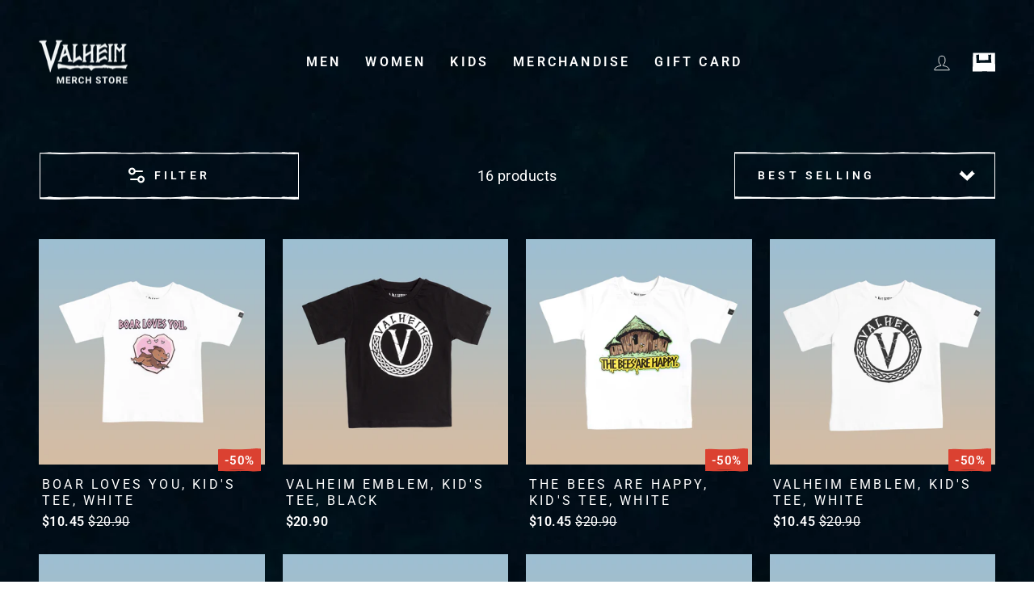

--- FILE ---
content_type: text/html; charset=utf-8
request_url: https://valheim.shop/collections/kids-t-shirts
body_size: 40796
content:
<!doctype html>
<html class="no-js" lang="en" dir="ltr">
<head>

  <script>
  window.consentmo_gcm_initial_state = "";
  window.consentmo_gcm_state = "";
  window.consentmo_gcm_security_storage = "";
  window.consentmo_gcm_ad_storage = "";
  window.consentmo_gcm_analytics_storage = "";
  window.consentmo_gcm_functionality_storage = "";
  window.consentmo_gcm_personalization_storage = "";
  window.consentmo_gcm_ads_data_redaction = "";
  window.consentmo_gcm_url_passthrough = "";
  window.consentmo_gcm_data_layer_name = "";
  
  // Google Consent Mode V2 integration script from Consentmo GDPR
  window.isenseRules = {};
  window.isenseRules.gcm = {
      gcmVersion: 2,
      integrationVersion: 3,
      customChanges: false,
      consentUpdated: false,
      initialState: 7,
      isCustomizationEnabled: false,
      adsDataRedaction: true,
      urlPassthrough: false,
      dataLayer: 'dataLayer',
      categories: { ad_personalization: "marketing", ad_storage: "marketing", ad_user_data: "marketing", analytics_storage: "analytics", functionality_storage: "functionality", personalization_storage: "functionality", security_storage: "strict"},
      storage: { ad_personalization: "false", ad_storage: "false", ad_user_data: "false", analytics_storage: "false", functionality_storage: "false", personalization_storage: "false", security_storage: "false", wait_for_update: 2000 }
  };
  if(window.consentmo_gcm_state !== null && window.consentmo_gcm_state !== "" && window.consentmo_gcm_state !== "0") {
    window.isenseRules.gcm.isCustomizationEnabled = true;
    window.isenseRules.gcm.initialState = window.consentmo_gcm_initial_state === null || window.consentmo_gcm_initial_state.trim() === "" ? window.isenseRules.gcm.initialState : window.consentmo_gcm_initial_state;
    window.isenseRules.gcm.categories.ad_storage = window.consentmo_gcm_ad_storage === null || window.consentmo_gcm_ad_storage.trim() === "" ? window.isenseRules.gcm.categories.ad_storage : window.consentmo_gcm_ad_storage;
    window.isenseRules.gcm.categories.ad_user_data = window.consentmo_gcm_ad_storage === null || window.consentmo_gcm_ad_storage.trim() === "" ? window.isenseRules.gcm.categories.ad_user_data : window.consentmo_gcm_ad_storage;
    window.isenseRules.gcm.categories.ad_personalization = window.consentmo_gcm_ad_storage === null || window.consentmo_gcm_ad_storage.trim() === "" ? window.isenseRules.gcm.categories.ad_personalization : window.consentmo_gcm_ad_storage;
    window.isenseRules.gcm.categories.analytics_storage = window.consentmo_gcm_analytics_storage === null || window.consentmo_gcm_analytics_storage.trim() === "" ? window.isenseRules.gcm.categories.analytics_storage : window.consentmo_gcm_analytics_storage;
    window.isenseRules.gcm.categories.functionality_storage = window.consentmo_gcm_functionality_storage === null || window.consentmo_gcm_functionality_storage.trim() === "" ? window.isenseRules.gcm.categories.functionality_storage : window.consentmo_gcm_functionality_storage;
    window.isenseRules.gcm.categories.personalization_storage = window.consentmo_gcm_personalization_storage === null || window.consentmo_gcm_personalization_storage.trim() === "" ? window.isenseRules.gcm.categories.personalization_storage : window.consentmo_gcm_personalization_storage;
    window.isenseRules.gcm.categories.security_storage = window.consentmo_gcm_security_storage === null || window.consentmo_gcm_security_storage.trim() === "" ? window.isenseRules.gcm.categories.security_storage : window.consentmo_gcm_security_storage;
    window.isenseRules.gcm.urlPassthrough = window.consentmo_gcm_url_passthrough === null || window.consentmo_gcm_url_passthrough.trim() === "" ? window.isenseRules.gcm.urlPassthrough : window.consentmo_gcm_url_passthrough;
    window.isenseRules.gcm.adsDataRedaction = window.consentmo_gcm_ads_data_redaction === null || window.consentmo_gcm_ads_data_redaction.trim() === "" ? window.isenseRules.gcm.adsDataRedaction : window.consentmo_gcm_ads_data_redaction;
    window.isenseRules.gcm.dataLayer = window.consentmo_gcm_data_layer_name === null || window.consentmo_gcm_data_layer_name.trim() === "" ? window.isenseRules.gcm.dataLayer : window.consentmo_gcm_data_layer_name;
  }
  window.isenseRules.initializeGcm = function (rules) {
    if(window.isenseRules.gcm.isCustomizationEnabled) {
      rules.initialState = window.isenseRules.gcm.initialState;
      rules.urlPassthrough = window.isenseRules.gcm.urlPassthrough === true || window.isenseRules.gcm.urlPassthrough === 'true';
      rules.adsDataRedaction = window.isenseRules.gcm.adsDataRedaction === true || window.isenseRules.gcm.adsDataRedaction === 'true';
    }
    
    let initialState = parseInt(rules.initialState);
    let marketingBlocked = initialState === 0 || initialState === 2 || initialState === 5 || initialState === 7;
    let analyticsBlocked = initialState === 0 || initialState === 3 || initialState === 6 || initialState === 7;
    let functionalityBlocked = initialState === 4 || initialState === 5 || initialState === 6 || initialState === 7;

    let gdprCache = localStorage.getItem('gdprCache') ? JSON.parse(localStorage.getItem('gdprCache')) : null;
    if (gdprCache && typeof gdprCache.updatedPreferences !== "undefined") {
      let updatedPreferences = gdprCache.updatedPreferences;
      marketingBlocked = parseInt(updatedPreferences.indexOf('marketing')) > -1;
      analyticsBlocked = parseInt(updatedPreferences.indexOf('analytics')) > -1;
      functionalityBlocked = parseInt(updatedPreferences.indexOf('functionality')) > -1;
    }

    Object.entries(rules.categories).forEach(category => {
      if(rules.storage.hasOwnProperty(category[0])) {
        switch(category[1]) {
          case 'strict':
            rules.storage[category[0]] = "granted";
            break;
          case 'marketing':
            rules.storage[category[0]] = marketingBlocked ? "denied" : "granted";
            break;
          case 'analytics':
            rules.storage[category[0]] = analyticsBlocked ? "denied" : "granted";
            break;
          case 'functionality':
            rules.storage[category[0]] = functionalityBlocked ? "denied" : "granted";
            break;
        }
      }
    });
    rules.consentUpdated = true;
    isenseRules.gcm = rules;
  }

  // Google Consent Mode - initialization start
  window.isenseRules.initializeGcm({
    ...window.isenseRules.gcm,
    adsDataRedaction: true,
    urlPassthrough: false,
    initialState: 7
  });

  /*
  * initialState acceptable values:
  * 0 - Set both ad_storage and analytics_storage to denied
  * 1 - Set all categories to granted
  * 2 - Set only ad_storage to denied
  * 3 - Set only analytics_storage to denied
  * 4 - Set only functionality_storage to denied
  * 5 - Set both ad_storage and functionality_storage to denied
  * 6 - Set both analytics_storage and functionality_storage to denied
  * 7 - Set all categories to denied
  */

  window[window.isenseRules.gcm.dataLayer] = window[window.isenseRules.gcm.dataLayer] || [];
  function gtag() { window[window.isenseRules.gcm.dataLayer].push(arguments); }
  gtag("consent", "default", isenseRules.gcm.storage);
  isenseRules.gcm.adsDataRedaction && gtag("set", "ads_data_redaction", isenseRules.gcm.adsDataRedaction);
  isenseRules.gcm.urlPassthrough && gtag("set", "url_passthrough", isenseRules.gcm.urlPassthrough);
</script>

  <meta name="google-site-verification" content="S63fnka_hF5FxCUybbNB1kRP8viMPFwAOBBgCOau2pg" />
  <meta charset="utf-8">
  <meta http-equiv="X-UA-Compatible" content="IE=edge,chrome=1">
  <meta name="viewport" content="width=device-width,initial-scale=1">
  <meta name="theme-color" content="#111111">
  <link rel="canonical" href="https://valheim.shop/collections/kids-t-shirts">
  <link rel="preconnect" href="https://cdn.shopify.com">
  <link rel="preconnect" href="https://fonts.shopifycdn.com">
  <link rel="dns-prefetch" href="https://productreviews.shopifycdn.com">
  <link rel="dns-prefetch" href="https://ajax.googleapis.com">
  <link rel="dns-prefetch" href="https://maps.googleapis.com">
  <link rel="dns-prefetch" href="https://maps.gstatic.com"><link rel="shortcut icon" href="//valheim.shop/cdn/shop/files/valheim_icon2_32x32.png?v=1629376131" type="image/png" /><title>Kids T-shirts
&ndash; Official Valheim Merch Store
</title>
<meta property="og:site_name" content="Official Valheim Merch Store">
  <meta property="og:url" content="https://valheim.shop/collections/kids-t-shirts">
  <meta property="og:title" content="Kids T-shirts">
  <meta property="og:type" content="website">
  <meta property="og:description" content="Official Valheim Merch Store"><meta property="og:image" content="http://valheim.shop/cdn/shop/collections/kids_tees.jpg?v=1670319466">
    <meta property="og:image:secure_url" content="https://valheim.shop/cdn/shop/collections/kids_tees.jpg?v=1670319466">
    <meta property="og:image:width" content="500">
    <meta property="og:image:height" content="750"><meta name="twitter:site" content="@valheimgame">
  <meta name="twitter:card" content="summary_large_image">
  <meta name="twitter:title" content="Kids T-shirts">
  <meta name="twitter:description" content="Official Valheim Merch Store">
<style data-shopify>@font-face {
  font-family: Roboto;
  font-weight: 400;
  font-style: normal;
  font-display: swap;
  src: url("//valheim.shop/cdn/fonts/roboto/roboto_n4.2019d890f07b1852f56ce63ba45b2db45d852cba.woff2") format("woff2"),
       url("//valheim.shop/cdn/fonts/roboto/roboto_n4.238690e0007583582327135619c5f7971652fa9d.woff") format("woff");
}


  @font-face {
  font-family: Roboto;
  font-weight: 600;
  font-style: normal;
  font-display: swap;
  src: url("//valheim.shop/cdn/fonts/roboto/roboto_n6.3d305d5382545b48404c304160aadee38c90ef9d.woff2") format("woff2"),
       url("//valheim.shop/cdn/fonts/roboto/roboto_n6.bb37be020157f87e181e5489d5e9137ad60c47a2.woff") format("woff");
}

  @font-face {
  font-family: Roboto;
  font-weight: 400;
  font-style: italic;
  font-display: swap;
  src: url("//valheim.shop/cdn/fonts/roboto/roboto_i4.57ce898ccda22ee84f49e6b57ae302250655e2d4.woff2") format("woff2"),
       url("//valheim.shop/cdn/fonts/roboto/roboto_i4.b21f3bd061cbcb83b824ae8c7671a82587b264bf.woff") format("woff");
}

  @font-face {
  font-family: Roboto;
  font-weight: 600;
  font-style: italic;
  font-display: swap;
  src: url("//valheim.shop/cdn/fonts/roboto/roboto_i6.ebd6b6733fb2b030d60cbf61316511a7ffd82fb3.woff2") format("woff2"),
       url("//valheim.shop/cdn/fonts/roboto/roboto_i6.1363905a6d5249605bc5e0f859663ffe95ac3bed.woff") format("woff");
}

</style><link href="//valheim.shop/cdn/shop/t/14/assets/theme.css?v=143266470963216608581699354198" rel="stylesheet" type="text/css" media="all" />
<style data-shopify>:root {
    --typeHeaderPrimary: 'IM Fell English SC';
    --typeHeaderFallback: serif;
    --typeHeaderSize: 36px;
    --typeHeaderWeight: 700;
    --typeHeaderLineHeight: 1;
    --typeHeaderSpacing: 0.0em;

    --typeBasePrimary:Roboto;
    --typeBaseFallback:sans-serif;
    --typeBaseSize: 18px;
    --typeBaseWeight: 400;
    --typeBaseSpacing: 0.025em;
    --typeBaseLineHeight: 1.4;

    --typeCollectionTitle: 20px;

    --iconWeight: 2px;
    --iconLinecaps: miter;

    
      --buttonRadius: 0px;
    

    --colorGridOverlayOpacity: 0.1;
  }

  .placeholder-content {
    background-image: linear-gradient(100deg, #ffffff 40%, #f7f7f7 63%, #ffffff 79%);
  }</style><script>
    document.documentElement.className = document.documentElement.className.replace('no-js', 'js');

    window.theme = window.theme || {};
    theme.routes = {
      home: "/",
      cart: "/cart.js",
      cartPage: "/cart",
      cartAdd: "/cart/add.js",
      cartChange: "/cart/change.js",
      search: "/search"
    };
    theme.strings = {
      soldOut: "Sold Out",
      unavailable: "Unavailable",
      inStockLabel: "In stock, ready to ship",
      stockLabel: "Low stock - [count] items left",
      willNotShipUntil: "Ready to ship [date]",
      willBeInStockAfter: "Back in stock [date]",
      waitingForStock: "Inventory on the way",
      savePrice: "-[saved_amount]",
      cartEmpty: "Your cart is currently empty.",
      cartTermsConfirmation: "You must agree with the terms and conditions of sales to check out",
      searchCollections: "Collections:",
      searchPages: "Pages:",
      searchArticles: "Articles:"
    };
    theme.settings = {
      dynamicVariantsEnable: true,
      cartType: "drawer",
      isCustomerTemplate: false,
      moneyFormat: "${{amount}}",
      saveType: "percent",
      productImageSize: "square",
      productImageCover: false,
      predictiveSearch: true,
      predictiveSearchType: "product,article,page,collection",
      quickView: false,
      themeName: 'Impulse',
      themeVersion: "5.5.3"
    };
  </script>

  <script>window.performance && window.performance.mark && window.performance.mark('shopify.content_for_header.start');</script><meta name="google-site-verification" content="Bg5_HsIdVnxvLes826s9XOKJIJA154jlRBtiwxKD2UQ">
<meta id="shopify-digital-wallet" name="shopify-digital-wallet" content="/58937409704/digital_wallets/dialog">
<meta name="shopify-checkout-api-token" content="96d006f2f19136f42c51cc9a5b9292d0">
<meta id="in-context-paypal-metadata" data-shop-id="58937409704" data-venmo-supported="false" data-environment="production" data-locale="en_US" data-paypal-v4="true" data-currency="USD">
<link rel="alternate" type="application/atom+xml" title="Feed" href="/collections/kids-t-shirts.atom" />
<link rel="alternate" hreflang="x-default" href="https://valheim.shop/collections/kids-t-shirts">
<link rel="alternate" hreflang="en-SE" href="https://valheim.shop/en-se/collections/kids-t-shirts">
<link rel="alternate" hreflang="en-AU" href="https://valheim.shop/en-au/collections/kids-t-shirts">
<link rel="alternate" hreflang="en-CA" href="https://valheim.shop/en-ca/collections/kids-t-shirts">
<link rel="alternate" hreflang="en-NZ" href="https://valheim.shop/en-nz/collections/kids-t-shirts">
<link rel="alternate" hreflang="en-DK" href="https://valheim.shop/en-dk/collections/kids-t-shirts">
<link rel="alternate" hreflang="en-NO" href="https://valheim.shop/en-no/collections/kids-t-shirts">
<link rel="alternate" hreflang="en-HU" href="https://valheim.shop/en-hu/collections/kids-t-shirts">
<link rel="alternate" hreflang="en-SG" href="https://valheim.shop/en-sg/collections/kids-t-shirts">
<link rel="alternate" hreflang="en-KR" href="https://valheim.shop/en-kr/collections/kids-t-shirts">
<link rel="alternate" hreflang="en-HR" href="https://valheim.shop/en-hr/collections/kids-t-shirts">
<link rel="alternate" hreflang="en-GB" href="https://valheim.shop/en-gb/collections/kids-t-shirts">
<link rel="alternate" hreflang="en-CH" href="https://valheim.shop/en-ch/collections/kids-t-shirts">
<link rel="alternate" hreflang="en-BA" href="https://valheim.shop/en-ba/collections/kids-t-shirts">
<link rel="alternate" hreflang="en-BG" href="https://valheim.shop/en-bg/collections/kids-t-shirts">
<link rel="alternate" hreflang="en-JP" href="https://valheim.shop/en-jp/collections/kids-t-shirts">
<link rel="alternate" hreflang="en-HK" href="https://valheim.shop/en-hk/collections/kids-t-shirts">
<link rel="alternate" hreflang="en-GL" href="https://valheim.shop/en-gl/collections/kids-t-shirts">
<link rel="alternate" hreflang="en-XK" href="https://valheim.shop/en-xk/collections/kids-t-shirts">
<link rel="alternate" hreflang="en-CZ" href="https://valheim.shop/en-cz/collections/kids-t-shirts">
<link rel="alternate" hreflang="en-IS" href="https://valheim.shop/en-is/collections/kids-t-shirts">
<link rel="alternate" hreflang="en-RS" href="https://valheim.shop/en-rs/collections/kids-t-shirts">
<link rel="alternate" hreflang="en-DE" href="https://valheim.shop/en-de/collections/kids-t-shirts">
<link rel="alternate" hreflang="en-FR" href="https://valheim.shop/en-fr/collections/kids-t-shirts">
<link rel="alternate" hreflang="en-NL" href="https://valheim.shop/en-nl/collections/kids-t-shirts">
<link rel="alternate" hreflang="en-IT" href="https://valheim.shop/en-it/collections/kids-t-shirts">
<link rel="alternate" hreflang="en-PL" href="https://valheim.shop/en-pl/collections/kids-t-shirts">
<link rel="alternate" hreflang="en-AX" href="https://valheim.shop/en-ax/collections/kids-t-shirts">
<link rel="alternate" hreflang="en-AL" href="https://valheim.shop/en-al/collections/kids-t-shirts">
<link rel="alternate" hreflang="en-SM" href="https://valheim.shop/en-sm/collections/kids-t-shirts">
<link rel="alternate" hreflang="en-FI" href="https://valheim.shop/en-fi/collections/kids-t-shirts">
<link rel="alternate" hreflang="en-AD" href="https://valheim.shop/en-euro/collections/kids-t-shirts">
<link rel="alternate" hreflang="en-AT" href="https://valheim.shop/en-euro/collections/kids-t-shirts">
<link rel="alternate" hreflang="en-BE" href="https://valheim.shop/en-euro/collections/kids-t-shirts">
<link rel="alternate" hreflang="en-CY" href="https://valheim.shop/en-euro/collections/kids-t-shirts">
<link rel="alternate" hreflang="en-EE" href="https://valheim.shop/en-euro/collections/kids-t-shirts">
<link rel="alternate" hreflang="en-ES" href="https://valheim.shop/en-euro/collections/kids-t-shirts">
<link rel="alternate" hreflang="en-GR" href="https://valheim.shop/en-euro/collections/kids-t-shirts">
<link rel="alternate" hreflang="en-IE" href="https://valheim.shop/en-euro/collections/kids-t-shirts">
<link rel="alternate" hreflang="en-LT" href="https://valheim.shop/en-euro/collections/kids-t-shirts">
<link rel="alternate" hreflang="en-LU" href="https://valheim.shop/en-euro/collections/kids-t-shirts">
<link rel="alternate" hreflang="en-LV" href="https://valheim.shop/en-euro/collections/kids-t-shirts">
<link rel="alternate" hreflang="en-MT" href="https://valheim.shop/en-euro/collections/kids-t-shirts">
<link rel="alternate" hreflang="en-PT" href="https://valheim.shop/en-euro/collections/kids-t-shirts">
<link rel="alternate" hreflang="en-SI" href="https://valheim.shop/en-euro/collections/kids-t-shirts">
<link rel="alternate" hreflang="en-SK" href="https://valheim.shop/en-euro/collections/kids-t-shirts">
<link rel="alternate" hreflang="en-US" href="https://valheim.shop/collections/kids-t-shirts">
<link rel="alternate" type="application/json+oembed" href="https://valheim.shop/collections/kids-t-shirts.oembed">
<script async="async" src="/checkouts/internal/preloads.js?locale=en-US"></script>
<link rel="preconnect" href="https://shop.app" crossorigin="anonymous">
<script async="async" src="https://shop.app/checkouts/internal/preloads.js?locale=en-US&shop_id=58937409704" crossorigin="anonymous"></script>
<script id="apple-pay-shop-capabilities" type="application/json">{"shopId":58937409704,"countryCode":"SE","currencyCode":"USD","merchantCapabilities":["supports3DS"],"merchantId":"gid:\/\/shopify\/Shop\/58937409704","merchantName":"Official Valheim Merch Store","requiredBillingContactFields":["postalAddress","email","phone"],"requiredShippingContactFields":["postalAddress","email","phone"],"shippingType":"shipping","supportedNetworks":["visa","maestro","masterCard","amex"],"total":{"type":"pending","label":"Official Valheim Merch Store","amount":"1.00"},"shopifyPaymentsEnabled":true,"supportsSubscriptions":true}</script>
<script id="shopify-features" type="application/json">{"accessToken":"96d006f2f19136f42c51cc9a5b9292d0","betas":["rich-media-storefront-analytics"],"domain":"valheim.shop","predictiveSearch":true,"shopId":58937409704,"locale":"en"}</script>
<script>var Shopify = Shopify || {};
Shopify.shop = "grimfrost-valheim.myshopify.com";
Shopify.locale = "en";
Shopify.currency = {"active":"USD","rate":"1.0"};
Shopify.country = "US";
Shopify.theme = {"name":"Launch theme (This will be in live, changes here)","id":130151186600,"schema_name":"Impulse","schema_version":"5.5.3","theme_store_id":857,"role":"main"};
Shopify.theme.handle = "null";
Shopify.theme.style = {"id":null,"handle":null};
Shopify.cdnHost = "valheim.shop/cdn";
Shopify.routes = Shopify.routes || {};
Shopify.routes.root = "/";</script>
<script type="module">!function(o){(o.Shopify=o.Shopify||{}).modules=!0}(window);</script>
<script>!function(o){function n(){var o=[];function n(){o.push(Array.prototype.slice.apply(arguments))}return n.q=o,n}var t=o.Shopify=o.Shopify||{};t.loadFeatures=n(),t.autoloadFeatures=n()}(window);</script>
<script>
  window.ShopifyPay = window.ShopifyPay || {};
  window.ShopifyPay.apiHost = "shop.app\/pay";
  window.ShopifyPay.redirectState = null;
</script>
<script id="shop-js-analytics" type="application/json">{"pageType":"collection"}</script>
<script defer="defer" async type="module" src="//valheim.shop/cdn/shopifycloud/shop-js/modules/v2/client.init-shop-cart-sync_BN7fPSNr.en.esm.js"></script>
<script defer="defer" async type="module" src="//valheim.shop/cdn/shopifycloud/shop-js/modules/v2/chunk.common_Cbph3Kss.esm.js"></script>
<script defer="defer" async type="module" src="//valheim.shop/cdn/shopifycloud/shop-js/modules/v2/chunk.modal_DKumMAJ1.esm.js"></script>
<script type="module">
  await import("//valheim.shop/cdn/shopifycloud/shop-js/modules/v2/client.init-shop-cart-sync_BN7fPSNr.en.esm.js");
await import("//valheim.shop/cdn/shopifycloud/shop-js/modules/v2/chunk.common_Cbph3Kss.esm.js");
await import("//valheim.shop/cdn/shopifycloud/shop-js/modules/v2/chunk.modal_DKumMAJ1.esm.js");

  window.Shopify.SignInWithShop?.initShopCartSync?.({"fedCMEnabled":true,"windoidEnabled":true});

</script>
<script>
  window.Shopify = window.Shopify || {};
  if (!window.Shopify.featureAssets) window.Shopify.featureAssets = {};
  window.Shopify.featureAssets['shop-js'] = {"shop-cart-sync":["modules/v2/client.shop-cart-sync_CJVUk8Jm.en.esm.js","modules/v2/chunk.common_Cbph3Kss.esm.js","modules/v2/chunk.modal_DKumMAJ1.esm.js"],"init-fed-cm":["modules/v2/client.init-fed-cm_7Fvt41F4.en.esm.js","modules/v2/chunk.common_Cbph3Kss.esm.js","modules/v2/chunk.modal_DKumMAJ1.esm.js"],"init-shop-email-lookup-coordinator":["modules/v2/client.init-shop-email-lookup-coordinator_Cc088_bR.en.esm.js","modules/v2/chunk.common_Cbph3Kss.esm.js","modules/v2/chunk.modal_DKumMAJ1.esm.js"],"init-windoid":["modules/v2/client.init-windoid_hPopwJRj.en.esm.js","modules/v2/chunk.common_Cbph3Kss.esm.js","modules/v2/chunk.modal_DKumMAJ1.esm.js"],"shop-button":["modules/v2/client.shop-button_B0jaPSNF.en.esm.js","modules/v2/chunk.common_Cbph3Kss.esm.js","modules/v2/chunk.modal_DKumMAJ1.esm.js"],"shop-cash-offers":["modules/v2/client.shop-cash-offers_DPIskqss.en.esm.js","modules/v2/chunk.common_Cbph3Kss.esm.js","modules/v2/chunk.modal_DKumMAJ1.esm.js"],"shop-toast-manager":["modules/v2/client.shop-toast-manager_CK7RT69O.en.esm.js","modules/v2/chunk.common_Cbph3Kss.esm.js","modules/v2/chunk.modal_DKumMAJ1.esm.js"],"init-shop-cart-sync":["modules/v2/client.init-shop-cart-sync_BN7fPSNr.en.esm.js","modules/v2/chunk.common_Cbph3Kss.esm.js","modules/v2/chunk.modal_DKumMAJ1.esm.js"],"init-customer-accounts-sign-up":["modules/v2/client.init-customer-accounts-sign-up_CfPf4CXf.en.esm.js","modules/v2/client.shop-login-button_DeIztwXF.en.esm.js","modules/v2/chunk.common_Cbph3Kss.esm.js","modules/v2/chunk.modal_DKumMAJ1.esm.js"],"pay-button":["modules/v2/client.pay-button_CgIwFSYN.en.esm.js","modules/v2/chunk.common_Cbph3Kss.esm.js","modules/v2/chunk.modal_DKumMAJ1.esm.js"],"init-customer-accounts":["modules/v2/client.init-customer-accounts_DQ3x16JI.en.esm.js","modules/v2/client.shop-login-button_DeIztwXF.en.esm.js","modules/v2/chunk.common_Cbph3Kss.esm.js","modules/v2/chunk.modal_DKumMAJ1.esm.js"],"avatar":["modules/v2/client.avatar_BTnouDA3.en.esm.js"],"init-shop-for-new-customer-accounts":["modules/v2/client.init-shop-for-new-customer-accounts_CsZy_esa.en.esm.js","modules/v2/client.shop-login-button_DeIztwXF.en.esm.js","modules/v2/chunk.common_Cbph3Kss.esm.js","modules/v2/chunk.modal_DKumMAJ1.esm.js"],"shop-follow-button":["modules/v2/client.shop-follow-button_BRMJjgGd.en.esm.js","modules/v2/chunk.common_Cbph3Kss.esm.js","modules/v2/chunk.modal_DKumMAJ1.esm.js"],"checkout-modal":["modules/v2/client.checkout-modal_B9Drz_yf.en.esm.js","modules/v2/chunk.common_Cbph3Kss.esm.js","modules/v2/chunk.modal_DKumMAJ1.esm.js"],"shop-login-button":["modules/v2/client.shop-login-button_DeIztwXF.en.esm.js","modules/v2/chunk.common_Cbph3Kss.esm.js","modules/v2/chunk.modal_DKumMAJ1.esm.js"],"lead-capture":["modules/v2/client.lead-capture_DXYzFM3R.en.esm.js","modules/v2/chunk.common_Cbph3Kss.esm.js","modules/v2/chunk.modal_DKumMAJ1.esm.js"],"shop-login":["modules/v2/client.shop-login_CA5pJqmO.en.esm.js","modules/v2/chunk.common_Cbph3Kss.esm.js","modules/v2/chunk.modal_DKumMAJ1.esm.js"],"payment-terms":["modules/v2/client.payment-terms_BxzfvcZJ.en.esm.js","modules/v2/chunk.common_Cbph3Kss.esm.js","modules/v2/chunk.modal_DKumMAJ1.esm.js"]};
</script>
<script>(function() {
  var isLoaded = false;
  function asyncLoad() {
    if (isLoaded) return;
    isLoaded = true;
    var urls = ["https:\/\/d1hcrjcdtouu7e.cloudfront.net\/js\/gdpr_cookie_consent.min.js?shop=grimfrost-valheim.myshopify.com"];
    for (var i = 0; i < urls.length; i++) {
      var s = document.createElement('script');
      s.type = 'text/javascript';
      s.async = true;
      s.src = urls[i];
      var x = document.getElementsByTagName('script')[0];
      x.parentNode.insertBefore(s, x);
    }
  };
  if(window.attachEvent) {
    window.attachEvent('onload', asyncLoad);
  } else {
    window.addEventListener('load', asyncLoad, false);
  }
})();</script>
<script id="__st">var __st={"a":58937409704,"offset":3600,"reqid":"79628f6f-9c4c-438e-aab3-c4e283a50b26-1769884525","pageurl":"valheim.shop\/collections\/kids-t-shirts","u":"455378fd8e1b","p":"collection","rtyp":"collection","rid":289901346984};</script>
<script>window.ShopifyPaypalV4VisibilityTracking = true;</script>
<script id="captcha-bootstrap">!function(){'use strict';const t='contact',e='account',n='new_comment',o=[[t,t],['blogs',n],['comments',n],[t,'customer']],c=[[e,'customer_login'],[e,'guest_login'],[e,'recover_customer_password'],[e,'create_customer']],r=t=>t.map((([t,e])=>`form[action*='/${t}']:not([data-nocaptcha='true']) input[name='form_type'][value='${e}']`)).join(','),a=t=>()=>t?[...document.querySelectorAll(t)].map((t=>t.form)):[];function s(){const t=[...o],e=r(t);return a(e)}const i='password',u='form_key',d=['recaptcha-v3-token','g-recaptcha-response','h-captcha-response',i],f=()=>{try{return window.sessionStorage}catch{return}},m='__shopify_v',_=t=>t.elements[u];function p(t,e,n=!1){try{const o=window.sessionStorage,c=JSON.parse(o.getItem(e)),{data:r}=function(t){const{data:e,action:n}=t;return t[m]||n?{data:e,action:n}:{data:t,action:n}}(c);for(const[e,n]of Object.entries(r))t.elements[e]&&(t.elements[e].value=n);n&&o.removeItem(e)}catch(o){console.error('form repopulation failed',{error:o})}}const l='form_type',E='cptcha';function T(t){t.dataset[E]=!0}const w=window,h=w.document,L='Shopify',v='ce_forms',y='captcha';let A=!1;((t,e)=>{const n=(g='f06e6c50-85a8-45c8-87d0-21a2b65856fe',I='https://cdn.shopify.com/shopifycloud/storefront-forms-hcaptcha/ce_storefront_forms_captcha_hcaptcha.v1.5.2.iife.js',D={infoText:'Protected by hCaptcha',privacyText:'Privacy',termsText:'Terms'},(t,e,n)=>{const o=w[L][v],c=o.bindForm;if(c)return c(t,g,e,D).then(n);var r;o.q.push([[t,g,e,D],n]),r=I,A||(h.body.append(Object.assign(h.createElement('script'),{id:'captcha-provider',async:!0,src:r})),A=!0)});var g,I,D;w[L]=w[L]||{},w[L][v]=w[L][v]||{},w[L][v].q=[],w[L][y]=w[L][y]||{},w[L][y].protect=function(t,e){n(t,void 0,e),T(t)},Object.freeze(w[L][y]),function(t,e,n,w,h,L){const[v,y,A,g]=function(t,e,n){const i=e?o:[],u=t?c:[],d=[...i,...u],f=r(d),m=r(i),_=r(d.filter((([t,e])=>n.includes(e))));return[a(f),a(m),a(_),s()]}(w,h,L),I=t=>{const e=t.target;return e instanceof HTMLFormElement?e:e&&e.form},D=t=>v().includes(t);t.addEventListener('submit',(t=>{const e=I(t);if(!e)return;const n=D(e)&&!e.dataset.hcaptchaBound&&!e.dataset.recaptchaBound,o=_(e),c=g().includes(e)&&(!o||!o.value);(n||c)&&t.preventDefault(),c&&!n&&(function(t){try{if(!f())return;!function(t){const e=f();if(!e)return;const n=_(t);if(!n)return;const o=n.value;o&&e.removeItem(o)}(t);const e=Array.from(Array(32),(()=>Math.random().toString(36)[2])).join('');!function(t,e){_(t)||t.append(Object.assign(document.createElement('input'),{type:'hidden',name:u})),t.elements[u].value=e}(t,e),function(t,e){const n=f();if(!n)return;const o=[...t.querySelectorAll(`input[type='${i}']`)].map((({name:t})=>t)),c=[...d,...o],r={};for(const[a,s]of new FormData(t).entries())c.includes(a)||(r[a]=s);n.setItem(e,JSON.stringify({[m]:1,action:t.action,data:r}))}(t,e)}catch(e){console.error('failed to persist form',e)}}(e),e.submit())}));const S=(t,e)=>{t&&!t.dataset[E]&&(n(t,e.some((e=>e===t))),T(t))};for(const o of['focusin','change'])t.addEventListener(o,(t=>{const e=I(t);D(e)&&S(e,y())}));const B=e.get('form_key'),M=e.get(l),P=B&&M;t.addEventListener('DOMContentLoaded',(()=>{const t=y();if(P)for(const e of t)e.elements[l].value===M&&p(e,B);[...new Set([...A(),...v().filter((t=>'true'===t.dataset.shopifyCaptcha))])].forEach((e=>S(e,t)))}))}(h,new URLSearchParams(w.location.search),n,t,e,['guest_login'])})(!0,!0)}();</script>
<script integrity="sha256-4kQ18oKyAcykRKYeNunJcIwy7WH5gtpwJnB7kiuLZ1E=" data-source-attribution="shopify.loadfeatures" defer="defer" src="//valheim.shop/cdn/shopifycloud/storefront/assets/storefront/load_feature-a0a9edcb.js" crossorigin="anonymous"></script>
<script crossorigin="anonymous" defer="defer" src="//valheim.shop/cdn/shopifycloud/storefront/assets/shopify_pay/storefront-65b4c6d7.js?v=20250812"></script>
<script data-source-attribution="shopify.dynamic_checkout.dynamic.init">var Shopify=Shopify||{};Shopify.PaymentButton=Shopify.PaymentButton||{isStorefrontPortableWallets:!0,init:function(){window.Shopify.PaymentButton.init=function(){};var t=document.createElement("script");t.src="https://valheim.shop/cdn/shopifycloud/portable-wallets/latest/portable-wallets.en.js",t.type="module",document.head.appendChild(t)}};
</script>
<script data-source-attribution="shopify.dynamic_checkout.buyer_consent">
  function portableWalletsHideBuyerConsent(e){var t=document.getElementById("shopify-buyer-consent"),n=document.getElementById("shopify-subscription-policy-button");t&&n&&(t.classList.add("hidden"),t.setAttribute("aria-hidden","true"),n.removeEventListener("click",e))}function portableWalletsShowBuyerConsent(e){var t=document.getElementById("shopify-buyer-consent"),n=document.getElementById("shopify-subscription-policy-button");t&&n&&(t.classList.remove("hidden"),t.removeAttribute("aria-hidden"),n.addEventListener("click",e))}window.Shopify?.PaymentButton&&(window.Shopify.PaymentButton.hideBuyerConsent=portableWalletsHideBuyerConsent,window.Shopify.PaymentButton.showBuyerConsent=portableWalletsShowBuyerConsent);
</script>
<script data-source-attribution="shopify.dynamic_checkout.cart.bootstrap">document.addEventListener("DOMContentLoaded",(function(){function t(){return document.querySelector("shopify-accelerated-checkout-cart, shopify-accelerated-checkout")}if(t())Shopify.PaymentButton.init();else{new MutationObserver((function(e,n){t()&&(Shopify.PaymentButton.init(),n.disconnect())})).observe(document.body,{childList:!0,subtree:!0})}}));
</script>
<link id="shopify-accelerated-checkout-styles" rel="stylesheet" media="screen" href="https://valheim.shop/cdn/shopifycloud/portable-wallets/latest/accelerated-checkout-backwards-compat.css" crossorigin="anonymous">
<style id="shopify-accelerated-checkout-cart">
        #shopify-buyer-consent {
  margin-top: 1em;
  display: inline-block;
  width: 100%;
}

#shopify-buyer-consent.hidden {
  display: none;
}

#shopify-subscription-policy-button {
  background: none;
  border: none;
  padding: 0;
  text-decoration: underline;
  font-size: inherit;
  cursor: pointer;
}

#shopify-subscription-policy-button::before {
  box-shadow: none;
}

      </style>

<script>window.performance && window.performance.mark && window.performance.mark('shopify.content_for_header.end');</script>

  <script src="//valheim.shop/cdn/shop/t/14/assets/vendor-scripts-v11.js" defer="defer"></script><link rel="stylesheet" href="//valheim.shop/cdn/shop/t/14/assets/country-flags.css"><script src="//valheim.shop/cdn/shop/t/14/assets/theme.js?v=125191947365562187611656316184" defer="defer"></script><style>
    body{
      background: linear-gradient(0deg, rgba(0, 32, 43, 0.1), rgba(0, 32, 43, 0.1)), url(//valheim.shop/cdn/shop/t/14/assets/valheim-default-bg.jpg?v=117313529349790421171651845799);
    }
  </style>
<link href="https://monorail-edge.shopifysvc.com" rel="dns-prefetch">
<script>(function(){if ("sendBeacon" in navigator && "performance" in window) {try {var session_token_from_headers = performance.getEntriesByType('navigation')[0].serverTiming.find(x => x.name == '_s').description;} catch {var session_token_from_headers = undefined;}var session_cookie_matches = document.cookie.match(/_shopify_s=([^;]*)/);var session_token_from_cookie = session_cookie_matches && session_cookie_matches.length === 2 ? session_cookie_matches[1] : "";var session_token = session_token_from_headers || session_token_from_cookie || "";function handle_abandonment_event(e) {var entries = performance.getEntries().filter(function(entry) {return /monorail-edge.shopifysvc.com/.test(entry.name);});if (!window.abandonment_tracked && entries.length === 0) {window.abandonment_tracked = true;var currentMs = Date.now();var navigation_start = performance.timing.navigationStart;var payload = {shop_id: 58937409704,url: window.location.href,navigation_start,duration: currentMs - navigation_start,session_token,page_type: "collection"};window.navigator.sendBeacon("https://monorail-edge.shopifysvc.com/v1/produce", JSON.stringify({schema_id: "online_store_buyer_site_abandonment/1.1",payload: payload,metadata: {event_created_at_ms: currentMs,event_sent_at_ms: currentMs}}));}}window.addEventListener('pagehide', handle_abandonment_event);}}());</script>
<script id="web-pixels-manager-setup">(function e(e,d,r,n,o){if(void 0===o&&(o={}),!Boolean(null===(a=null===(i=window.Shopify)||void 0===i?void 0:i.analytics)||void 0===a?void 0:a.replayQueue)){var i,a;window.Shopify=window.Shopify||{};var t=window.Shopify;t.analytics=t.analytics||{};var s=t.analytics;s.replayQueue=[],s.publish=function(e,d,r){return s.replayQueue.push([e,d,r]),!0};try{self.performance.mark("wpm:start")}catch(e){}var l=function(){var e={modern:/Edge?\/(1{2}[4-9]|1[2-9]\d|[2-9]\d{2}|\d{4,})\.\d+(\.\d+|)|Firefox\/(1{2}[4-9]|1[2-9]\d|[2-9]\d{2}|\d{4,})\.\d+(\.\d+|)|Chrom(ium|e)\/(9{2}|\d{3,})\.\d+(\.\d+|)|(Maci|X1{2}).+ Version\/(15\.\d+|(1[6-9]|[2-9]\d|\d{3,})\.\d+)([,.]\d+|)( \(\w+\)|)( Mobile\/\w+|) Safari\/|Chrome.+OPR\/(9{2}|\d{3,})\.\d+\.\d+|(CPU[ +]OS|iPhone[ +]OS|CPU[ +]iPhone|CPU IPhone OS|CPU iPad OS)[ +]+(15[._]\d+|(1[6-9]|[2-9]\d|\d{3,})[._]\d+)([._]\d+|)|Android:?[ /-](13[3-9]|1[4-9]\d|[2-9]\d{2}|\d{4,})(\.\d+|)(\.\d+|)|Android.+Firefox\/(13[5-9]|1[4-9]\d|[2-9]\d{2}|\d{4,})\.\d+(\.\d+|)|Android.+Chrom(ium|e)\/(13[3-9]|1[4-9]\d|[2-9]\d{2}|\d{4,})\.\d+(\.\d+|)|SamsungBrowser\/([2-9]\d|\d{3,})\.\d+/,legacy:/Edge?\/(1[6-9]|[2-9]\d|\d{3,})\.\d+(\.\d+|)|Firefox\/(5[4-9]|[6-9]\d|\d{3,})\.\d+(\.\d+|)|Chrom(ium|e)\/(5[1-9]|[6-9]\d|\d{3,})\.\d+(\.\d+|)([\d.]+$|.*Safari\/(?![\d.]+ Edge\/[\d.]+$))|(Maci|X1{2}).+ Version\/(10\.\d+|(1[1-9]|[2-9]\d|\d{3,})\.\d+)([,.]\d+|)( \(\w+\)|)( Mobile\/\w+|) Safari\/|Chrome.+OPR\/(3[89]|[4-9]\d|\d{3,})\.\d+\.\d+|(CPU[ +]OS|iPhone[ +]OS|CPU[ +]iPhone|CPU IPhone OS|CPU iPad OS)[ +]+(10[._]\d+|(1[1-9]|[2-9]\d|\d{3,})[._]\d+)([._]\d+|)|Android:?[ /-](13[3-9]|1[4-9]\d|[2-9]\d{2}|\d{4,})(\.\d+|)(\.\d+|)|Mobile Safari.+OPR\/([89]\d|\d{3,})\.\d+\.\d+|Android.+Firefox\/(13[5-9]|1[4-9]\d|[2-9]\d{2}|\d{4,})\.\d+(\.\d+|)|Android.+Chrom(ium|e)\/(13[3-9]|1[4-9]\d|[2-9]\d{2}|\d{4,})\.\d+(\.\d+|)|Android.+(UC? ?Browser|UCWEB|U3)[ /]?(15\.([5-9]|\d{2,})|(1[6-9]|[2-9]\d|\d{3,})\.\d+)\.\d+|SamsungBrowser\/(5\.\d+|([6-9]|\d{2,})\.\d+)|Android.+MQ{2}Browser\/(14(\.(9|\d{2,})|)|(1[5-9]|[2-9]\d|\d{3,})(\.\d+|))(\.\d+|)|K[Aa][Ii]OS\/(3\.\d+|([4-9]|\d{2,})\.\d+)(\.\d+|)/},d=e.modern,r=e.legacy,n=navigator.userAgent;return n.match(d)?"modern":n.match(r)?"legacy":"unknown"}(),u="modern"===l?"modern":"legacy",c=(null!=n?n:{modern:"",legacy:""})[u],f=function(e){return[e.baseUrl,"/wpm","/b",e.hashVersion,"modern"===e.buildTarget?"m":"l",".js"].join("")}({baseUrl:d,hashVersion:r,buildTarget:u}),m=function(e){var d=e.version,r=e.bundleTarget,n=e.surface,o=e.pageUrl,i=e.monorailEndpoint;return{emit:function(e){var a=e.status,t=e.errorMsg,s=(new Date).getTime(),l=JSON.stringify({metadata:{event_sent_at_ms:s},events:[{schema_id:"web_pixels_manager_load/3.1",payload:{version:d,bundle_target:r,page_url:o,status:a,surface:n,error_msg:t},metadata:{event_created_at_ms:s}}]});if(!i)return console&&console.warn&&console.warn("[Web Pixels Manager] No Monorail endpoint provided, skipping logging."),!1;try{return self.navigator.sendBeacon.bind(self.navigator)(i,l)}catch(e){}var u=new XMLHttpRequest;try{return u.open("POST",i,!0),u.setRequestHeader("Content-Type","text/plain"),u.send(l),!0}catch(e){return console&&console.warn&&console.warn("[Web Pixels Manager] Got an unhandled error while logging to Monorail."),!1}}}}({version:r,bundleTarget:l,surface:e.surface,pageUrl:self.location.href,monorailEndpoint:e.monorailEndpoint});try{o.browserTarget=l,function(e){var d=e.src,r=e.async,n=void 0===r||r,o=e.onload,i=e.onerror,a=e.sri,t=e.scriptDataAttributes,s=void 0===t?{}:t,l=document.createElement("script"),u=document.querySelector("head"),c=document.querySelector("body");if(l.async=n,l.src=d,a&&(l.integrity=a,l.crossOrigin="anonymous"),s)for(var f in s)if(Object.prototype.hasOwnProperty.call(s,f))try{l.dataset[f]=s[f]}catch(e){}if(o&&l.addEventListener("load",o),i&&l.addEventListener("error",i),u)u.appendChild(l);else{if(!c)throw new Error("Did not find a head or body element to append the script");c.appendChild(l)}}({src:f,async:!0,onload:function(){if(!function(){var e,d;return Boolean(null===(d=null===(e=window.Shopify)||void 0===e?void 0:e.analytics)||void 0===d?void 0:d.initialized)}()){var d=window.webPixelsManager.init(e)||void 0;if(d){var r=window.Shopify.analytics;r.replayQueue.forEach((function(e){var r=e[0],n=e[1],o=e[2];d.publishCustomEvent(r,n,o)})),r.replayQueue=[],r.publish=d.publishCustomEvent,r.visitor=d.visitor,r.initialized=!0}}},onerror:function(){return m.emit({status:"failed",errorMsg:"".concat(f," has failed to load")})},sri:function(e){var d=/^sha384-[A-Za-z0-9+/=]+$/;return"string"==typeof e&&d.test(e)}(c)?c:"",scriptDataAttributes:o}),m.emit({status:"loading"})}catch(e){m.emit({status:"failed",errorMsg:(null==e?void 0:e.message)||"Unknown error"})}}})({shopId: 58937409704,storefrontBaseUrl: "https://valheim.shop",extensionsBaseUrl: "https://extensions.shopifycdn.com/cdn/shopifycloud/web-pixels-manager",monorailEndpoint: "https://monorail-edge.shopifysvc.com/unstable/produce_batch",surface: "storefront-renderer",enabledBetaFlags: ["2dca8a86"],webPixelsConfigList: [{"id":"1639186760","configuration":"{\"config\":\"{\\\"google_tag_ids\\\":[\\\"G-K0M7GBQD0X\\\",\\\"GT-5D4H699G\\\",\\\"G-NJHZJ3YBFE\\\"],\\\"target_country\\\":\\\"US\\\",\\\"gtag_events\\\":[{\\\"type\\\":\\\"begin_checkout\\\",\\\"action_label\\\":[\\\"G-K0M7GBQD0X\\\",\\\"G-NJHZJ3YBFE\\\"]},{\\\"type\\\":\\\"search\\\",\\\"action_label\\\":[\\\"G-K0M7GBQD0X\\\",\\\"G-NJHZJ3YBFE\\\"]},{\\\"type\\\":\\\"view_item\\\",\\\"action_label\\\":[\\\"G-K0M7GBQD0X\\\",\\\"MC-EED69DEZN4\\\",\\\"G-NJHZJ3YBFE\\\"]},{\\\"type\\\":\\\"purchase\\\",\\\"action_label\\\":[\\\"G-K0M7GBQD0X\\\",\\\"MC-EED69DEZN4\\\",\\\"G-NJHZJ3YBFE\\\"]},{\\\"type\\\":\\\"page_view\\\",\\\"action_label\\\":[\\\"G-K0M7GBQD0X\\\",\\\"MC-EED69DEZN4\\\",\\\"G-NJHZJ3YBFE\\\"]},{\\\"type\\\":\\\"add_payment_info\\\",\\\"action_label\\\":[\\\"G-K0M7GBQD0X\\\",\\\"G-NJHZJ3YBFE\\\"]},{\\\"type\\\":\\\"add_to_cart\\\",\\\"action_label\\\":[\\\"G-K0M7GBQD0X\\\",\\\"G-NJHZJ3YBFE\\\"]}],\\\"enable_monitoring_mode\\\":false}\"}","eventPayloadVersion":"v1","runtimeContext":"OPEN","scriptVersion":"b2a88bafab3e21179ed38636efcd8a93","type":"APP","apiClientId":1780363,"privacyPurposes":[],"dataSharingAdjustments":{"protectedCustomerApprovalScopes":["read_customer_address","read_customer_email","read_customer_name","read_customer_personal_data","read_customer_phone"]}},{"id":"135594312","eventPayloadVersion":"1","runtimeContext":"LAX","scriptVersion":"2","type":"CUSTOM","privacyPurposes":["ANALYTICS","MARKETING","SALE_OF_DATA"],"name":"google_ads_GCT_conversion"},{"id":"shopify-app-pixel","configuration":"{}","eventPayloadVersion":"v1","runtimeContext":"STRICT","scriptVersion":"0450","apiClientId":"shopify-pixel","type":"APP","privacyPurposes":["ANALYTICS","MARKETING"]},{"id":"shopify-custom-pixel","eventPayloadVersion":"v1","runtimeContext":"LAX","scriptVersion":"0450","apiClientId":"shopify-pixel","type":"CUSTOM","privacyPurposes":["ANALYTICS","MARKETING"]}],isMerchantRequest: false,initData: {"shop":{"name":"Official Valheim Merch Store","paymentSettings":{"currencyCode":"USD"},"myshopifyDomain":"grimfrost-valheim.myshopify.com","countryCode":"SE","storefrontUrl":"https:\/\/valheim.shop"},"customer":null,"cart":null,"checkout":null,"productVariants":[],"purchasingCompany":null},},"https://valheim.shop/cdn","1d2a099fw23dfb22ep557258f5m7a2edbae",{"modern":"","legacy":""},{"shopId":"58937409704","storefrontBaseUrl":"https:\/\/valheim.shop","extensionBaseUrl":"https:\/\/extensions.shopifycdn.com\/cdn\/shopifycloud\/web-pixels-manager","surface":"storefront-renderer","enabledBetaFlags":"[\"2dca8a86\"]","isMerchantRequest":"false","hashVersion":"1d2a099fw23dfb22ep557258f5m7a2edbae","publish":"custom","events":"[[\"page_viewed\",{}],[\"collection_viewed\",{\"collection\":{\"id\":\"289901346984\",\"title\":\"Kids T-shirts\",\"productVariants\":[{\"price\":{\"amount\":10.45,\"currencyCode\":\"USD\"},\"product\":{\"title\":\"Boar Loves You, Kid's Tee, White\",\"vendor\":\"grimfrost-valheim\",\"id\":\"7416859558056\",\"untranslatedTitle\":\"Boar Loves You, Kid's Tee, White\",\"url\":\"\/products\/boar-loves-you-kids-tee-white\",\"type\":\"Kids T-shirts\"},\"id\":\"42249464348840\",\"image\":{\"src\":\"\/\/valheim.shop\/cdn\/shop\/products\/2L1A8288-Redigera.png?v=1654239795\"},\"sku\":\"V1034_2\",\"title\":\"2 Years\",\"untranslatedTitle\":\"2 Years\"},{\"price\":{\"amount\":20.9,\"currencyCode\":\"USD\"},\"product\":{\"title\":\"Valheim Emblem, Kid's Tee, Black\",\"vendor\":\"grimfrost-valheim\",\"id\":\"7416876564648\",\"untranslatedTitle\":\"Valheim Emblem, Kid's Tee, Black\",\"url\":\"\/products\/valheim-emblem-kids-tee-black\",\"type\":\"Kids T-shirts\"},\"id\":\"42249490661544\",\"image\":{\"src\":\"\/\/valheim.shop\/cdn\/shop\/products\/2L1A8277-Redigera.png?v=1654245948\"},\"sku\":\"V1042_2\",\"title\":\"2 Years\",\"untranslatedTitle\":\"2 Years\"},{\"price\":{\"amount\":10.45,\"currencyCode\":\"USD\"},\"product\":{\"title\":\"The Bees Are Happy, Kid's Tee, White\",\"vendor\":\"grimfrost-valheim\",\"id\":\"7416872829096\",\"untranslatedTitle\":\"The Bees Are Happy, Kid's Tee, White\",\"url\":\"\/products\/the-bees-are-happy-kids-tee-white\",\"type\":\"Kids T-shirts\"},\"id\":\"42249486467240\",\"image\":{\"src\":\"\/\/valheim.shop\/cdn\/shop\/products\/2L1A8267.png?v=1654243112\"},\"sku\":\"V1040_2\",\"title\":\"2 Years\",\"untranslatedTitle\":\"2 Years\"},{\"price\":{\"amount\":10.45,\"currencyCode\":\"USD\"},\"product\":{\"title\":\"Valheim Emblem, Kid's Tee, White\",\"vendor\":\"grimfrost-valheim\",\"id\":\"7416878465192\",\"untranslatedTitle\":\"Valheim Emblem, Kid's Tee, White\",\"url\":\"\/products\/valheim-emblem-kids-tee-white\",\"type\":\"Kids T-shirts\"},\"id\":\"42249492889768\",\"image\":{\"src\":\"\/\/valheim.shop\/cdn\/shop\/products\/2L1A8279-Redigera.png?v=1654246006\"},\"sku\":\"V1043_2\",\"title\":\"2 Years\",\"untranslatedTitle\":\"2 Years\"},{\"price\":{\"amount\":20.9,\"currencyCode\":\"USD\"},\"product\":{\"title\":\"The Bees Are Happy, Kid's Tee, Black\",\"vendor\":\"grimfrost-valheim\",\"id\":\"7416871289000\",\"untranslatedTitle\":\"The Bees Are Happy, Kid's Tee, Black\",\"url\":\"\/products\/the-bees-are-happy-kids-tee-black\",\"type\":\"Kids T-shirts\"},\"id\":\"42249484239016\",\"image\":{\"src\":\"\/\/valheim.shop\/cdn\/shop\/products\/2L1A8257-Redigera.png?v=1654243026\"},\"sku\":\"V1039_2\",\"title\":\"2 Years\",\"untranslatedTitle\":\"2 Years\"},{\"price\":{\"amount\":20.9,\"currencyCode\":\"USD\"},\"product\":{\"title\":\"Boar Loves You, Kid's Tee, Black\",\"vendor\":\"grimfrost-valheim\",\"id\":\"7416859459752\",\"untranslatedTitle\":\"Boar Loves You, Kid's Tee, Black\",\"url\":\"\/products\/boar-loves-you-kids-tee-black\",\"type\":\"Kids T-shirts\"},\"id\":\"42249464021160\",\"image\":{\"src\":\"\/\/valheim.shop\/cdn\/shop\/products\/2L1A8287-Redigera.png?v=1654239225\"},\"sku\":\"V1033_2\",\"title\":\"2 Years\",\"untranslatedTitle\":\"2 Years\"},{\"price\":{\"amount\":10.45,\"currencyCode\":\"USD\"},\"product\":{\"title\":\"Black Forest, Kid's Tee, Grey\",\"vendor\":\"grimfrost-valheim\",\"id\":\"7416883544232\",\"untranslatedTitle\":\"Black Forest, Kid's Tee, Grey\",\"url\":\"\/products\/black-forest-kids-tee-grey\",\"type\":\"Kids T-shirts\"},\"id\":\"42249526509736\",\"image\":{\"src\":\"\/\/valheim.shop\/cdn\/shop\/products\/2L1A8276-Redigera.png?v=1654237968\"},\"sku\":\"V1047_2\",\"title\":\"2 Years\",\"untranslatedTitle\":\"2 Years\"},{\"price\":{\"amount\":20.9,\"currencyCode\":\"USD\"},\"product\":{\"title\":\"Valheim Emblem, Kid's Tee, Grey\",\"vendor\":\"grimfrost-valheim\",\"id\":\"7416879415464\",\"untranslatedTitle\":\"Valheim Emblem, Kid's Tee, Grey\",\"url\":\"\/products\/valheim-emblem-kids-tee-grey\",\"type\":\"Kids T-shirts\"},\"id\":\"42249496133800\",\"image\":{\"src\":\"\/\/valheim.shop\/cdn\/shop\/products\/2L1A8283-Redigera.png?v=1654245982\"},\"sku\":\"V1044_2\",\"title\":\"2 Years\",\"untranslatedTitle\":\"2 Years\"},{\"price\":{\"amount\":20.9,\"currencyCode\":\"USD\"},\"product\":{\"title\":\"Black Forest, Kid's Tee, Black\",\"vendor\":\"grimfrost-valheim\",\"id\":\"7416880824488\",\"untranslatedTitle\":\"Black Forest, Kid's Tee, Black\",\"url\":\"\/products\/black-forest-kids-tee-black\",\"type\":\"Kids T-shirts\"},\"id\":\"42249507700904\",\"image\":{\"src\":\"\/\/valheim.shop\/cdn\/shop\/products\/2L1A8284.png?v=1654237916\"},\"sku\":\"V1045_2\",\"title\":\"2 Years\",\"untranslatedTitle\":\"2 Years\"},{\"price\":{\"amount\":20.9,\"currencyCode\":\"USD\"},\"product\":{\"title\":\"Boar Loves You, Kid's Tee, Grey\",\"vendor\":\"grimfrost-valheim\",\"id\":\"7416861982888\",\"untranslatedTitle\":\"Boar Loves You, Kid's Tee, Grey\",\"url\":\"\/products\/boar-loves-you-kids-tee-grey\",\"type\":\"Kids T-shirts\"},\"id\":\"42249467920552\",\"image\":{\"src\":\"\/\/valheim.shop\/cdn\/shop\/products\/2L1A8291-Redigera.png?v=1654239763\"},\"sku\":\"V1035_2\",\"title\":\"2 Years\",\"untranslatedTitle\":\"2 Years\"},{\"price\":{\"amount\":20.9,\"currencyCode\":\"USD\"},\"product\":{\"title\":\"The Bees Are Happy, Kid's Tee, Grey\",\"vendor\":\"grimfrost-valheim\",\"id\":\"7416874369192\",\"untranslatedTitle\":\"The Bees Are Happy, Kid's Tee, Grey\",\"url\":\"\/products\/the-bees-are-happy-kids-tee-grey\",\"type\":\"Kids T-shirts\"},\"id\":\"42249488138408\",\"image\":{\"src\":\"\/\/valheim.shop\/cdn\/shop\/products\/2L1A8262-Redigera.png?v=1654243086\"},\"sku\":\"V1041_2\",\"title\":\"2 Years\",\"untranslatedTitle\":\"2 Years\"},{\"price\":{\"amount\":10.45,\"currencyCode\":\"USD\"},\"product\":{\"title\":\"You Feel Cold, Kid's Tee, Grey\",\"vendor\":\"grimfrost-valheim\",\"id\":\"7416869683368\",\"untranslatedTitle\":\"You Feel Cold, Kid's Tee, Grey\",\"url\":\"\/products\/you-feel-cold-kids-tee-grey\",\"type\":\"Kids T-shirts\"},\"id\":\"42249482305704\",\"image\":{\"src\":\"\/\/valheim.shop\/cdn\/shop\/products\/2L1A8285-Redigera.png?v=1654246543\"},\"sku\":\"V1038_2\",\"title\":\"2 Years\",\"untranslatedTitle\":\"2 Years\"},{\"price\":{\"amount\":20.9,\"currencyCode\":\"USD\"},\"product\":{\"title\":\"You Feel Cold, Kid's Tee, Black\",\"vendor\":\"grimfrost-valheim\",\"id\":\"7416865259688\",\"untranslatedTitle\":\"You Feel Cold, Kid's Tee, Black\",\"url\":\"\/products\/you-feel-cold-kids-tee-black\",\"type\":\"Kids T-shirts\"},\"id\":\"42249475522728\",\"image\":{\"src\":\"\/\/valheim.shop\/cdn\/shop\/products\/2L1A8272-Redigera.png?v=1654246447\"},\"sku\":\"V1036_2\",\"title\":\"2 Years\",\"untranslatedTitle\":\"2 Years\"},{\"price\":{\"amount\":20.9,\"currencyCode\":\"USD\"},\"product\":{\"title\":\"Valheim Runes, Kid's Tee, Black\",\"vendor\":\"grimfrost-valheim\",\"id\":\"7537909006504\",\"untranslatedTitle\":\"Valheim Runes, Kid's Tee, Black\",\"url\":\"\/products\/valheim-runes-kids-tee-black\",\"type\":\"Kids T-shirts\"},\"id\":\"42621956325544\",\"image\":{\"src\":\"\/\/valheim.shop\/cdn\/shop\/products\/MAR_5248-Redigera.png?v=1660714730\"},\"sku\":\"V1073_2\",\"title\":\"2 Years\",\"untranslatedTitle\":\"2 Years\"},{\"price\":{\"amount\":10.45,\"currencyCode\":\"USD\"},\"product\":{\"title\":\"Black Forest, Kid's Tee, White\",\"vendor\":\"grimfrost-valheim\",\"id\":\"7416882561192\",\"untranslatedTitle\":\"Black Forest, Kid's Tee, White\",\"url\":\"\/products\/black-forest-kids-tee-white\",\"type\":\"Kids T-shirts\"},\"id\":\"42249519726760\",\"image\":{\"src\":\"\/\/valheim.shop\/cdn\/shop\/products\/2L1A8293-Redigera.png?v=1654238001\"},\"sku\":\"V1046_2\",\"title\":\"2 Years\",\"untranslatedTitle\":\"2 Years\"},{\"price\":{\"amount\":10.45,\"currencyCode\":\"USD\"},\"product\":{\"title\":\"You Feel Cold, Kid's Tee, White\",\"vendor\":\"grimfrost-valheim\",\"id\":\"7416868634792\",\"untranslatedTitle\":\"You Feel Cold, Kid's Tee, White\",\"url\":\"\/products\/you-feel-cold-kids-tee-white\",\"type\":\"Kids T-shirts\"},\"id\":\"42249480503464\",\"image\":{\"src\":\"\/\/valheim.shop\/cdn\/shop\/products\/2L1A8270.png?v=1654246566\"},\"sku\":\"V1037_2\",\"title\":\"2 Years\",\"untranslatedTitle\":\"2 Years\"}]}}]]"});</script><script>
  window.ShopifyAnalytics = window.ShopifyAnalytics || {};
  window.ShopifyAnalytics.meta = window.ShopifyAnalytics.meta || {};
  window.ShopifyAnalytics.meta.currency = 'USD';
  var meta = {"products":[{"id":7416859558056,"gid":"gid:\/\/shopify\/Product\/7416859558056","vendor":"grimfrost-valheim","type":"Kids T-shirts","handle":"boar-loves-you-kids-tee-white","variants":[{"id":42249464348840,"price":1045,"name":"Boar Loves You, Kid's Tee, White - 2 Years","public_title":"2 Years","sku":"V1034_2"},{"id":42249464381608,"price":1045,"name":"Boar Loves You, Kid's Tee, White - 4 Years","public_title":"4 Years","sku":"V1034_4"},{"id":42249464414376,"price":1045,"name":"Boar Loves You, Kid's Tee, White - 6 Years","public_title":"6 Years","sku":"V1034_6"},{"id":42249464447144,"price":1045,"name":"Boar Loves You, Kid's Tee, White - 8 Years","public_title":"8 Years","sku":"V1034_8"},{"id":42249464479912,"price":1045,"name":"Boar Loves You, Kid's Tee, White - 10 Years","public_title":"10 Years","sku":"V1034_10"}],"remote":false},{"id":7416876564648,"gid":"gid:\/\/shopify\/Product\/7416876564648","vendor":"grimfrost-valheim","type":"Kids T-shirts","handle":"valheim-emblem-kids-tee-black","variants":[{"id":42249490661544,"price":2090,"name":"Valheim Emblem, Kid's Tee, Black - 2 Years","public_title":"2 Years","sku":"V1042_2"},{"id":42249490694312,"price":2090,"name":"Valheim Emblem, Kid's Tee, Black - 4 Years","public_title":"4 Years","sku":"V1042_4"},{"id":42249490727080,"price":2090,"name":"Valheim Emblem, Kid's Tee, Black - 6 Years","public_title":"6 Years","sku":"V1042_6"},{"id":42249490759848,"price":2090,"name":"Valheim Emblem, Kid's Tee, Black - 8 Years","public_title":"8 Years","sku":"V1042_8"},{"id":42249490792616,"price":2090,"name":"Valheim Emblem, Kid's Tee, Black - 10 Years","public_title":"10 Years","sku":"V1042_10"}],"remote":false},{"id":7416872829096,"gid":"gid:\/\/shopify\/Product\/7416872829096","vendor":"grimfrost-valheim","type":"Kids T-shirts","handle":"the-bees-are-happy-kids-tee-white","variants":[{"id":42249486467240,"price":1045,"name":"The Bees Are Happy, Kid's Tee, White - 2 Years","public_title":"2 Years","sku":"V1040_2"},{"id":42249486500008,"price":1045,"name":"The Bees Are Happy, Kid's Tee, White - 4 Years","public_title":"4 Years","sku":"V1040_4"},{"id":42249486532776,"price":1045,"name":"The Bees Are Happy, Kid's Tee, White - 6 Years","public_title":"6 Years","sku":"V1040_6"},{"id":42249486565544,"price":1045,"name":"The Bees Are Happy, Kid's Tee, White - 8 Years","public_title":"8 Years","sku":"V1040_8"},{"id":42249486598312,"price":1045,"name":"The Bees Are Happy, Kid's Tee, White - 10 Years","public_title":"10 Years","sku":"V1040_10"}],"remote":false},{"id":7416878465192,"gid":"gid:\/\/shopify\/Product\/7416878465192","vendor":"grimfrost-valheim","type":"Kids T-shirts","handle":"valheim-emblem-kids-tee-white","variants":[{"id":42249492889768,"price":1045,"name":"Valheim Emblem, Kid's Tee, White - 2 Years","public_title":"2 Years","sku":"V1043_2"},{"id":42249492922536,"price":1045,"name":"Valheim Emblem, Kid's Tee, White - 4 Years","public_title":"4 Years","sku":"V1043_4"},{"id":42249492955304,"price":1045,"name":"Valheim Emblem, Kid's Tee, White - 6 Years","public_title":"6 Years","sku":"V1043_6"},{"id":42249492988072,"price":1045,"name":"Valheim Emblem, Kid's Tee, White - 8 Years","public_title":"8 Years","sku":"V1043_8"},{"id":42249493020840,"price":1045,"name":"Valheim Emblem, Kid's Tee, White - 10 Years","public_title":"10 Years","sku":"V1043_10"}],"remote":false},{"id":7416871289000,"gid":"gid:\/\/shopify\/Product\/7416871289000","vendor":"grimfrost-valheim","type":"Kids T-shirts","handle":"the-bees-are-happy-kids-tee-black","variants":[{"id":42249484239016,"price":2090,"name":"The Bees Are Happy, Kid's Tee, Black - 2 Years","public_title":"2 Years","sku":"V1039_2"},{"id":42249484271784,"price":2090,"name":"The Bees Are Happy, Kid's Tee, Black - 4 Years","public_title":"4 Years","sku":"V1039_4"},{"id":42249484304552,"price":2090,"name":"The Bees Are Happy, Kid's Tee, Black - 6 Years","public_title":"6 Years","sku":"V1039_6"},{"id":42249484337320,"price":2090,"name":"The Bees Are Happy, Kid's Tee, Black - 8 Years","public_title":"8 Years","sku":"V1039_8"},{"id":42249484370088,"price":2090,"name":"The Bees Are Happy, Kid's Tee, Black - 10 Years","public_title":"10 Years","sku":"V1039_10"}],"remote":false},{"id":7416859459752,"gid":"gid:\/\/shopify\/Product\/7416859459752","vendor":"grimfrost-valheim","type":"Kids T-shirts","handle":"boar-loves-you-kids-tee-black","variants":[{"id":42249464021160,"price":2090,"name":"Boar Loves You, Kid's Tee, Black - 2 Years","public_title":"2 Years","sku":"V1033_2"},{"id":42249464053928,"price":2090,"name":"Boar Loves You, Kid's Tee, Black - 4 Years","public_title":"4 Years","sku":"V1033_4"},{"id":42249464086696,"price":2090,"name":"Boar Loves You, Kid's Tee, Black - 6 Years","public_title":"6 Years","sku":"V1033_6"},{"id":42249464119464,"price":2090,"name":"Boar Loves You, Kid's Tee, Black - 8 Years","public_title":"8 Years","sku":"V1033_8"},{"id":42249464152232,"price":2090,"name":"Boar Loves You, Kid's Tee, Black - 10 Years","public_title":"10 Years","sku":"V1033_10"}],"remote":false},{"id":7416883544232,"gid":"gid:\/\/shopify\/Product\/7416883544232","vendor":"grimfrost-valheim","type":"Kids T-shirts","handle":"black-forest-kids-tee-grey","variants":[{"id":42249526509736,"price":1045,"name":"Black Forest, Kid's Tee, Grey - 2 Years","public_title":"2 Years","sku":"V1047_2"},{"id":42249526542504,"price":1045,"name":"Black Forest, Kid's Tee, Grey - 4 Years","public_title":"4 Years","sku":"V1047_4"},{"id":42249526575272,"price":1045,"name":"Black Forest, Kid's Tee, Grey - 6 Years","public_title":"6 Years","sku":"V1047_6"},{"id":42249526608040,"price":1045,"name":"Black Forest, Kid's Tee, Grey - 8 Years","public_title":"8 Years","sku":"V1047_8"},{"id":42249526640808,"price":1045,"name":"Black Forest, Kid's Tee, Grey - 10 Years","public_title":"10 Years","sku":"V1047_10"}],"remote":false},{"id":7416879415464,"gid":"gid:\/\/shopify\/Product\/7416879415464","vendor":"grimfrost-valheim","type":"Kids T-shirts","handle":"valheim-emblem-kids-tee-grey","variants":[{"id":42249496133800,"price":2090,"name":"Valheim Emblem, Kid's Tee, Grey - 2 Years","public_title":"2 Years","sku":"V1044_2"},{"id":42249496166568,"price":2090,"name":"Valheim Emblem, Kid's Tee, Grey - 4 Years","public_title":"4 Years","sku":"V1044_4"},{"id":42249496199336,"price":2090,"name":"Valheim Emblem, Kid's Tee, Grey - 6 Years","public_title":"6 Years","sku":"V1044_6"},{"id":42249496232104,"price":2090,"name":"Valheim Emblem, Kid's Tee, Grey - 8 Years","public_title":"8 Years","sku":"V1044_8"},{"id":42249496264872,"price":2090,"name":"Valheim Emblem, Kid's Tee, Grey - 10 Years","public_title":"10 Years","sku":"V1044_10"}],"remote":false},{"id":7416880824488,"gid":"gid:\/\/shopify\/Product\/7416880824488","vendor":"grimfrost-valheim","type":"Kids T-shirts","handle":"black-forest-kids-tee-black","variants":[{"id":42249507700904,"price":2090,"name":"Black Forest, Kid's Tee, Black - 2 Years","public_title":"2 Years","sku":"V1045_2"},{"id":42249507733672,"price":2090,"name":"Black Forest, Kid's Tee, Black - 4 Years","public_title":"4 Years","sku":"V1045_4"},{"id":42249507766440,"price":2090,"name":"Black Forest, Kid's Tee, Black - 6 Years","public_title":"6 Years","sku":"V1045_6"},{"id":42249507799208,"price":2090,"name":"Black Forest, Kid's Tee, Black - 8 Years","public_title":"8 Years","sku":"V1045_8"},{"id":42249507831976,"price":2090,"name":"Black Forest, Kid's Tee, Black - 10 Years","public_title":"10 Years","sku":"V1045_10"}],"remote":false},{"id":7416861982888,"gid":"gid:\/\/shopify\/Product\/7416861982888","vendor":"grimfrost-valheim","type":"Kids T-shirts","handle":"boar-loves-you-kids-tee-grey","variants":[{"id":42249467920552,"price":2090,"name":"Boar Loves You, Kid's Tee, Grey - 2 Years","public_title":"2 Years","sku":"V1035_2"},{"id":42249467953320,"price":2090,"name":"Boar Loves You, Kid's Tee, Grey - 4 Years","public_title":"4 Years","sku":"V1035_4"},{"id":42249467986088,"price":2090,"name":"Boar Loves You, Kid's Tee, Grey - 6 Years","public_title":"6 Years","sku":"V1035_6"},{"id":42249468018856,"price":2090,"name":"Boar Loves You, Kid's Tee, Grey - 8 Years","public_title":"8 Years","sku":"V1035_8"},{"id":42249468051624,"price":2090,"name":"Boar Loves You, Kid's Tee, Grey - 10 Years","public_title":"10 Years","sku":"V1035_10"}],"remote":false},{"id":7416874369192,"gid":"gid:\/\/shopify\/Product\/7416874369192","vendor":"grimfrost-valheim","type":"Kids T-shirts","handle":"the-bees-are-happy-kids-tee-grey","variants":[{"id":42249488138408,"price":2090,"name":"The Bees Are Happy, Kid's Tee, Grey - 2 Years","public_title":"2 Years","sku":"V1041_2"},{"id":42249488171176,"price":2090,"name":"The Bees Are Happy, Kid's Tee, Grey - 4 Years","public_title":"4 Years","sku":"V1041_4"},{"id":42249488203944,"price":2090,"name":"The Bees Are Happy, Kid's Tee, Grey - 6 Years","public_title":"6 Years","sku":"V1041_6"},{"id":42249488236712,"price":2090,"name":"The Bees Are Happy, Kid's Tee, Grey - 8 Years","public_title":"8 Years","sku":"V1041_8"},{"id":42249488269480,"price":2090,"name":"The Bees Are Happy, Kid's Tee, Grey - 10 Years","public_title":"10 Years","sku":"V1041_10"}],"remote":false},{"id":7416869683368,"gid":"gid:\/\/shopify\/Product\/7416869683368","vendor":"grimfrost-valheim","type":"Kids T-shirts","handle":"you-feel-cold-kids-tee-grey","variants":[{"id":42249482305704,"price":1045,"name":"You Feel Cold, Kid's Tee, Grey - 2 Years","public_title":"2 Years","sku":"V1038_2"},{"id":42249482338472,"price":1045,"name":"You Feel Cold, Kid's Tee, Grey - 4 Years","public_title":"4 Years","sku":"V1038_4"},{"id":42249482371240,"price":1045,"name":"You Feel Cold, Kid's Tee, Grey - 6 Years","public_title":"6 Years","sku":"V1038_6"},{"id":42249482404008,"price":1045,"name":"You Feel Cold, Kid's Tee, Grey - 8 Years","public_title":"8 Years","sku":"V1038_8"},{"id":42249482436776,"price":1045,"name":"You Feel Cold, Kid's Tee, Grey - 10 Years","public_title":"10 Years","sku":"V1038_10"}],"remote":false},{"id":7416865259688,"gid":"gid:\/\/shopify\/Product\/7416865259688","vendor":"grimfrost-valheim","type":"Kids T-shirts","handle":"you-feel-cold-kids-tee-black","variants":[{"id":42249475522728,"price":2090,"name":"You Feel Cold, Kid's Tee, Black - 2 Years","public_title":"2 Years","sku":"V1036_2"},{"id":42249475555496,"price":2090,"name":"You Feel Cold, Kid's Tee, Black - 4 Years","public_title":"4 Years","sku":"V1036_4"},{"id":42249475588264,"price":2090,"name":"You Feel Cold, Kid's Tee, Black - 6 Years","public_title":"6 Years","sku":"V1036_6"},{"id":42249475621032,"price":2090,"name":"You Feel Cold, Kid's Tee, Black - 8 Years","public_title":"8 Years","sku":"V1036_8"},{"id":42249475653800,"price":2090,"name":"You Feel Cold, Kid's Tee, Black - 10 Years","public_title":"10 Years","sku":"V1036_10"}],"remote":false},{"id":7537909006504,"gid":"gid:\/\/shopify\/Product\/7537909006504","vendor":"grimfrost-valheim","type":"Kids T-shirts","handle":"valheim-runes-kids-tee-black","variants":[{"id":42621956325544,"price":2090,"name":"Valheim Runes, Kid's Tee, Black - 2 Years","public_title":"2 Years","sku":"V1073_2"},{"id":42621956358312,"price":2090,"name":"Valheim Runes, Kid's Tee, Black - 4 Years","public_title":"4 Years","sku":"V1073_4"},{"id":42621956391080,"price":2090,"name":"Valheim Runes, Kid's Tee, Black - 6 Years","public_title":"6 Years","sku":"V1073_6"},{"id":42621956423848,"price":2090,"name":"Valheim Runes, Kid's Tee, Black - 8 Years","public_title":"8 Years","sku":"V1073_8"},{"id":42621956456616,"price":2090,"name":"Valheim Runes, Kid's Tee, Black - 10 Years","public_title":"10 Years","sku":"V1073_10"}],"remote":false},{"id":7416882561192,"gid":"gid:\/\/shopify\/Product\/7416882561192","vendor":"grimfrost-valheim","type":"Kids T-shirts","handle":"black-forest-kids-tee-white","variants":[{"id":42249519726760,"price":1045,"name":"Black Forest, Kid's Tee, White - 2 Years","public_title":"2 Years","sku":"V1046_2"},{"id":42249519759528,"price":1045,"name":"Black Forest, Kid's Tee, White - 4 Years","public_title":"4 Years","sku":"V1046_4"},{"id":42249519792296,"price":1045,"name":"Black Forest, Kid's Tee, White - 6 Years","public_title":"6 Years","sku":"V1046_6"},{"id":42249519825064,"price":1045,"name":"Black Forest, Kid's Tee, White - 8 Years","public_title":"8 Years","sku":"V1046_8"},{"id":42249519857832,"price":1045,"name":"Black Forest, Kid's Tee, White - 10 Years","public_title":"10 Years","sku":"V1046_10"}],"remote":false},{"id":7416868634792,"gid":"gid:\/\/shopify\/Product\/7416868634792","vendor":"grimfrost-valheim","type":"Kids T-shirts","handle":"you-feel-cold-kids-tee-white","variants":[{"id":42249480503464,"price":1045,"name":"You Feel Cold, Kid's Tee, White - 2 Years","public_title":"2 Years","sku":"V1037_2"},{"id":42249480536232,"price":1045,"name":"You Feel Cold, Kid's Tee, White - 4 Years","public_title":"4 Years","sku":"V1037_4"},{"id":42249480569000,"price":1045,"name":"You Feel Cold, Kid's Tee, White - 6 Years","public_title":"6 Years","sku":"V1037_6"},{"id":42249480601768,"price":1045,"name":"You Feel Cold, Kid's Tee, White - 8 Years","public_title":"8 Years","sku":"V1037_8"},{"id":42249480634536,"price":1045,"name":"You Feel Cold, Kid's Tee, White - 10 Years","public_title":"10 Years","sku":"V1037_10"}],"remote":false}],"page":{"pageType":"collection","resourceType":"collection","resourceId":289901346984,"requestId":"79628f6f-9c4c-438e-aab3-c4e283a50b26-1769884525"}};
  for (var attr in meta) {
    window.ShopifyAnalytics.meta[attr] = meta[attr];
  }
</script>
<script class="analytics">
  (function () {
    var customDocumentWrite = function(content) {
      var jquery = null;

      if (window.jQuery) {
        jquery = window.jQuery;
      } else if (window.Checkout && window.Checkout.$) {
        jquery = window.Checkout.$;
      }

      if (jquery) {
        jquery('body').append(content);
      }
    };

    var hasLoggedConversion = function(token) {
      if (token) {
        return document.cookie.indexOf('loggedConversion=' + token) !== -1;
      }
      return false;
    }

    var setCookieIfConversion = function(token) {
      if (token) {
        var twoMonthsFromNow = new Date(Date.now());
        twoMonthsFromNow.setMonth(twoMonthsFromNow.getMonth() + 2);

        document.cookie = 'loggedConversion=' + token + '; expires=' + twoMonthsFromNow;
      }
    }

    var trekkie = window.ShopifyAnalytics.lib = window.trekkie = window.trekkie || [];
    if (trekkie.integrations) {
      return;
    }
    trekkie.methods = [
      'identify',
      'page',
      'ready',
      'track',
      'trackForm',
      'trackLink'
    ];
    trekkie.factory = function(method) {
      return function() {
        var args = Array.prototype.slice.call(arguments);
        args.unshift(method);
        trekkie.push(args);
        return trekkie;
      };
    };
    for (var i = 0; i < trekkie.methods.length; i++) {
      var key = trekkie.methods[i];
      trekkie[key] = trekkie.factory(key);
    }
    trekkie.load = function(config) {
      trekkie.config = config || {};
      trekkie.config.initialDocumentCookie = document.cookie;
      var first = document.getElementsByTagName('script')[0];
      var script = document.createElement('script');
      script.type = 'text/javascript';
      script.onerror = function(e) {
        var scriptFallback = document.createElement('script');
        scriptFallback.type = 'text/javascript';
        scriptFallback.onerror = function(error) {
                var Monorail = {
      produce: function produce(monorailDomain, schemaId, payload) {
        var currentMs = new Date().getTime();
        var event = {
          schema_id: schemaId,
          payload: payload,
          metadata: {
            event_created_at_ms: currentMs,
            event_sent_at_ms: currentMs
          }
        };
        return Monorail.sendRequest("https://" + monorailDomain + "/v1/produce", JSON.stringify(event));
      },
      sendRequest: function sendRequest(endpointUrl, payload) {
        // Try the sendBeacon API
        if (window && window.navigator && typeof window.navigator.sendBeacon === 'function' && typeof window.Blob === 'function' && !Monorail.isIos12()) {
          var blobData = new window.Blob([payload], {
            type: 'text/plain'
          });

          if (window.navigator.sendBeacon(endpointUrl, blobData)) {
            return true;
          } // sendBeacon was not successful

        } // XHR beacon

        var xhr = new XMLHttpRequest();

        try {
          xhr.open('POST', endpointUrl);
          xhr.setRequestHeader('Content-Type', 'text/plain');
          xhr.send(payload);
        } catch (e) {
          console.log(e);
        }

        return false;
      },
      isIos12: function isIos12() {
        return window.navigator.userAgent.lastIndexOf('iPhone; CPU iPhone OS 12_') !== -1 || window.navigator.userAgent.lastIndexOf('iPad; CPU OS 12_') !== -1;
      }
    };
    Monorail.produce('monorail-edge.shopifysvc.com',
      'trekkie_storefront_load_errors/1.1',
      {shop_id: 58937409704,
      theme_id: 130151186600,
      app_name: "storefront",
      context_url: window.location.href,
      source_url: "//valheim.shop/cdn/s/trekkie.storefront.c59ea00e0474b293ae6629561379568a2d7c4bba.min.js"});

        };
        scriptFallback.async = true;
        scriptFallback.src = '//valheim.shop/cdn/s/trekkie.storefront.c59ea00e0474b293ae6629561379568a2d7c4bba.min.js';
        first.parentNode.insertBefore(scriptFallback, first);
      };
      script.async = true;
      script.src = '//valheim.shop/cdn/s/trekkie.storefront.c59ea00e0474b293ae6629561379568a2d7c4bba.min.js';
      first.parentNode.insertBefore(script, first);
    };
    trekkie.load(
      {"Trekkie":{"appName":"storefront","development":false,"defaultAttributes":{"shopId":58937409704,"isMerchantRequest":null,"themeId":130151186600,"themeCityHash":"1424798149141227748","contentLanguage":"en","currency":"USD"},"isServerSideCookieWritingEnabled":true,"monorailRegion":"shop_domain","enabledBetaFlags":["65f19447","b5387b81"]},"Session Attribution":{},"S2S":{"facebookCapiEnabled":false,"source":"trekkie-storefront-renderer","apiClientId":580111}}
    );

    var loaded = false;
    trekkie.ready(function() {
      if (loaded) return;
      loaded = true;

      window.ShopifyAnalytics.lib = window.trekkie;

      var originalDocumentWrite = document.write;
      document.write = customDocumentWrite;
      try { window.ShopifyAnalytics.merchantGoogleAnalytics.call(this); } catch(error) {};
      document.write = originalDocumentWrite;

      window.ShopifyAnalytics.lib.page(null,{"pageType":"collection","resourceType":"collection","resourceId":289901346984,"requestId":"79628f6f-9c4c-438e-aab3-c4e283a50b26-1769884525","shopifyEmitted":true});

      var match = window.location.pathname.match(/checkouts\/(.+)\/(thank_you|post_purchase)/)
      var token = match? match[1]: undefined;
      if (!hasLoggedConversion(token)) {
        setCookieIfConversion(token);
        window.ShopifyAnalytics.lib.track("Viewed Product Category",{"currency":"USD","category":"Collection: kids-t-shirts","collectionName":"kids-t-shirts","collectionId":289901346984,"nonInteraction":true},undefined,undefined,{"shopifyEmitted":true});
      }
    });


        var eventsListenerScript = document.createElement('script');
        eventsListenerScript.async = true;
        eventsListenerScript.src = "//valheim.shop/cdn/shopifycloud/storefront/assets/shop_events_listener-3da45d37.js";
        document.getElementsByTagName('head')[0].appendChild(eventsListenerScript);

})();</script>
  <script>
  if (!window.ga || (window.ga && typeof window.ga !== 'function')) {
    window.ga = function ga() {
      (window.ga.q = window.ga.q || []).push(arguments);
      if (window.Shopify && window.Shopify.analytics && typeof window.Shopify.analytics.publish === 'function') {
        window.Shopify.analytics.publish("ga_stub_called", {}, {sendTo: "google_osp_migration"});
      }
      console.error("Shopify's Google Analytics stub called with:", Array.from(arguments), "\nSee https://help.shopify.com/manual/promoting-marketing/pixels/pixel-migration#google for more information.");
    };
    if (window.Shopify && window.Shopify.analytics && typeof window.Shopify.analytics.publish === 'function') {
      window.Shopify.analytics.publish("ga_stub_initialized", {}, {sendTo: "google_osp_migration"});
    }
  }
</script>
<script
  defer
  src="https://valheim.shop/cdn/shopifycloud/perf-kit/shopify-perf-kit-3.1.0.min.js"
  data-application="storefront-renderer"
  data-shop-id="58937409704"
  data-render-region="gcp-us-east1"
  data-page-type="collection"
  data-theme-instance-id="130151186600"
  data-theme-name="Impulse"
  data-theme-version="5.5.3"
  data-monorail-region="shop_domain"
  data-resource-timing-sampling-rate="10"
  data-shs="true"
  data-shs-beacon="true"
  data-shs-export-with-fetch="true"
  data-shs-logs-sample-rate="1"
  data-shs-beacon-endpoint="https://valheim.shop/api/collect"
></script>
</head>

<body class="template-collection" data-center-text="true" data-button_style="square" data-type_header_capitalize="true" data-type_headers_align_text="true" data-type_product_capitalize="true" data-swatch_style="round" >
  <svg style="width:0;height:0;position:absolute;" aria-hidden="true" focusable="false">
    <linearGradient id="primary-button-gradient" x2="0" y2="1">
      <stop offset="0%" stop-color="#FF7421" />
      <stop offset="100%" stop-color="#78140A" />
    </linearGradient>
  </svg>
  <a class="in-page-link visually-hidden skip-link" href="#MainContent">Skip to content</a>

  <div id="PageContainer" class="page-container">
    <div class="transition-body"><div id="shopify-section-header" class="shopify-section">
<style data-shopify>
#NavDrawer.drawer {
  clip-path: url(#drawer-texture--menu);
  background: linear-gradient(180deg, rgba(120, 20, 10, 0.53), rgba(35, 10, 10, 0.8), rgba(35, 10, 10, 0.8)), url(//valheim.shop/cdn/shop/files/menu-drawer-img.png?v=1653305345&width=500);
  background-size: cover;
  background-repeat: no-repeat;
  background-position-x: center;
}
@media only screen and (min-width: 769px){
  #NavDrawer.drawer #drawer-texture--menu {
    transform: scale(1.26);
  }
}
</style>
<div id="NavDrawer" class="drawer drawer--left">
  <svg width="0" height="0" style="position: absolute;">
    <defs>
      <clipPath id="drawer-texture--menu">
        <path d="M396.55,985.81c-2.05-14.64-.33-33.54,.22-48.09-.82-4.92-.3-9.89-.75-14.85-.78-7.19,1.04-14.33,.82-21.56-2.08-15.81-.63-32.02-.97-47.92,1.49-9.93,2.53-19.6,.78-29.58-1.27-23.39-1-47.05-.52-70.44,.22-11.98,2.12-24.79,1.6-36.55-2.12-25.4-1.86-60.03-1.9-85.82-.63-6.01,.11-11.94,.78-17.86-1.18-13.87-1.31-27.84-.41-41.73,.71-6.49,.15-12.89-.11-19.39,.17-1.83,.12-3.68-.15-5.49-.63-4.49,.22-9.11,.45-13.59,1.08-6.75-.56-13.29-.71-20.04,0-8.8,0-17.56,.11-26.31-.71-9.93,2.01-19.65,1.79-29.49-2.68-22.52-1.56-45.39-1.79-68.09-.07-10.76,1-21.39,2.23-32.54-2.64-35.2-2.9-76.19-1.52-111.39-2.05-13.85-.34-34.11,.22-48.09-.53-4.25-.7-8.56-.52-12.85-1.23-7.79,.78-15.64,.63-23.52-1.27-8.71-1.15-17.6-1.08-26.44,.3-9.24-.48-18.47,.86-27.58,.37-3.35,.75-6.71,1.12-10.06,.04-6.62-1.38-12.98-1.45-19.65-.82-17.34-.3-34.89-.45-52.27-.07-8.23,.51-16.41,1.02-24.59H0V1100H397.83c.16-1.24,.26-2.28,.24-2.8-2.64-34.94-2.9-76.37-1.52-111.39Z"/>
      </clipPath>
    </defs>
  </svg>
  <div class="drawer__contents">
    <div class="drawer__fixed-header">
      <div class="drawer__header appear-animation appear-delay-1">
        <div class="h4 drawer__title">Menu</div>
        <div class="drawer__close">
          <button type="button" class="drawer__close-button js-drawer-close">
<svg aria-hidden="true" focusable="false" role="presentation" class="icon icon--close" xmlns="http://www.w3.org/2000/svg" viewBox="0 0 48.49 48.49">
    <polygon points="48.49 39.05 45.01 42.09 40.94 48.2 25.31 32.89 24.32 31.91 9.44 48.49 6.4 45.01 0.28 40.94 15.6 25.33 16.62 24.3 0 7.88 4.88 4.1 8.44 0.28 23.99 16.84 40.62 0 44.39 4.88 48.2 8.44 31.69 23.96 48.49 39.05"/>
  </svg><span class="icon__fallback-text">Close menu</span>
          </button>
        </div>
      </div>
    </div>
    <div class="drawer__scrollable">
      <ul class="mobile-nav" role="navigation" aria-label="Primary"><li class="mobile-nav__item appear-animation appear-delay-2"><div class="mobile-nav__has-sublist"><a href="/collections/men"
                    class="mobile-nav__link mobile-nav__link--top-level"
                    id="Label-collections-men1"
                    >
                    Men
                  </a>
                  <div class="mobile-nav__toggle">
                    <button type="button"
                      aria-controls="Linklist-collections-men1"
                      aria-labelledby="Label-collections-men1"
                      class="collapsible-trigger collapsible--auto-height"><span class="collapsible-trigger__icon collapsible-trigger__icon--open" role="presentation">
<svg aria-hidden="true" focusable="false" role="presentation" class="icon icon--arrow" xmlns="http://www.w3.org/2000/svg" viewBox="0 0 32.35 48.76">
    <polygon points="32.35 24.02 30.8 25.56 24.9 32.2 9.98 48.76 7.29 44.73 0.34 40.95 16.06 25.49 17 24.59 0 8.38 5.79 4.79 9.29 0 32.35 24.02"/>
  </svg></span>
</button>
                  </div></div><div id="Linklist-collections-men1"
                class="mobile-nav__sublist collapsible-content collapsible-content--all"
                >
                <div class="collapsible-content__inner">
                  <ul class="mobile-nav__sublist"><li class="mobile-nav__item">
                        <div class="mobile-nav__child-item"><a href="/collections/mens-t-shirts"
                              class="mobile-nav__link"
                              id="Sublabel-collections-mens-t-shirts1"
                              >
                              T-shirts
                            </a></div></li><li class="mobile-nav__item">
                        <div class="mobile-nav__child-item"><a href="/collections/mens-hoodies"
                              class="mobile-nav__link"
                              id="Sublabel-collections-mens-hoodies2"
                              >
                              Hoodies
                            </a></div></li><li class="mobile-nav__item">
                        <div class="mobile-nav__child-item"><a href="/collections/caps"
                              class="mobile-nav__link"
                              id="Sublabel-collections-caps3"
                              >
                              Caps
                            </a></div></li></ul>
                </div>
              </div></li><li class="mobile-nav__item appear-animation appear-delay-3"><div class="mobile-nav__has-sublist"><a href="/collections/women"
                    class="mobile-nav__link mobile-nav__link--top-level"
                    id="Label-collections-women2"
                    >
                    Women
                  </a>
                  <div class="mobile-nav__toggle">
                    <button type="button"
                      aria-controls="Linklist-collections-women2"
                      aria-labelledby="Label-collections-women2"
                      class="collapsible-trigger collapsible--auto-height"><span class="collapsible-trigger__icon collapsible-trigger__icon--open" role="presentation">
<svg aria-hidden="true" focusable="false" role="presentation" class="icon icon--arrow" xmlns="http://www.w3.org/2000/svg" viewBox="0 0 32.35 48.76">
    <polygon points="32.35 24.02 30.8 25.56 24.9 32.2 9.98 48.76 7.29 44.73 0.34 40.95 16.06 25.49 17 24.59 0 8.38 5.79 4.79 9.29 0 32.35 24.02"/>
  </svg></span>
</button>
                  </div></div><div id="Linklist-collections-women2"
                class="mobile-nav__sublist collapsible-content collapsible-content--all"
                >
                <div class="collapsible-content__inner">
                  <ul class="mobile-nav__sublist"><li class="mobile-nav__item">
                        <div class="mobile-nav__child-item"><a href="/collections/womens-t-shirts"
                              class="mobile-nav__link"
                              id="Sublabel-collections-womens-t-shirts1"
                              >
                              T-shirts
                            </a></div></li><li class="mobile-nav__item">
                        <div class="mobile-nav__child-item"><a href="/collections/womens-hoodies"
                              class="mobile-nav__link"
                              id="Sublabel-collections-womens-hoodies2"
                              >
                              Hoodies
                            </a></div></li><li class="mobile-nav__item">
                        <div class="mobile-nav__child-item"><a href="/collections/caps"
                              class="mobile-nav__link"
                              id="Sublabel-collections-caps3"
                              >
                              Caps
                            </a></div></li></ul>
                </div>
              </div></li><li class="mobile-nav__item appear-animation appear-delay-4"><div class="mobile-nav__has-sublist"><a href="/collections/kids"
                    class="mobile-nav__link mobile-nav__link--top-level"
                    id="Label-collections-kids3"
                    >
                    Kids
                  </a>
                  <div class="mobile-nav__toggle">
                    <button type="button"
                      aria-controls="Linklist-collections-kids3" aria-open="true"
                      aria-labelledby="Label-collections-kids3"
                      class="collapsible-trigger collapsible--auto-height is-open"><span class="collapsible-trigger__icon collapsible-trigger__icon--open" role="presentation">
<svg aria-hidden="true" focusable="false" role="presentation" class="icon icon--arrow" xmlns="http://www.w3.org/2000/svg" viewBox="0 0 32.35 48.76">
    <polygon points="32.35 24.02 30.8 25.56 24.9 32.2 9.98 48.76 7.29 44.73 0.34 40.95 16.06 25.49 17 24.59 0 8.38 5.79 4.79 9.29 0 32.35 24.02"/>
  </svg></span>
</button>
                  </div></div><div id="Linklist-collections-kids3"
                class="mobile-nav__sublist collapsible-content collapsible-content--all is-open"
                style="height: auto;">
                <div class="collapsible-content__inner">
                  <ul class="mobile-nav__sublist"><li class="mobile-nav__item">
                        <div class="mobile-nav__child-item"><a href="/collections/kids-t-shirts"
                              class="mobile-nav__link"
                              id="Sublabel-collections-kids-t-shirts1"
                              data-active="true">
                              T-shirts
                            </a></div></li><li class="mobile-nav__item">
                        <div class="mobile-nav__child-item"><a href="/collections/baby-bodysuits"
                              class="mobile-nav__link"
                              id="Sublabel-collections-baby-bodysuits2"
                              >
                              Bodysuits
                            </a></div></li></ul>
                </div>
              </div></li><li class="mobile-nav__item appear-animation appear-delay-5"><div class="mobile-nav__has-sublist"><a href="/collections/merchandise"
                    class="mobile-nav__link mobile-nav__link--top-level"
                    id="Label-collections-merchandise4"
                    >
                    Merchandise
                  </a>
                  <div class="mobile-nav__toggle">
                    <button type="button"
                      aria-controls="Linklist-collections-merchandise4"
                      aria-labelledby="Label-collections-merchandise4"
                      class="collapsible-trigger collapsible--auto-height"><span class="collapsible-trigger__icon collapsible-trigger__icon--open" role="presentation">
<svg aria-hidden="true" focusable="false" role="presentation" class="icon icon--arrow" xmlns="http://www.w3.org/2000/svg" viewBox="0 0 32.35 48.76">
    <polygon points="32.35 24.02 30.8 25.56 24.9 32.2 9.98 48.76 7.29 44.73 0.34 40.95 16.06 25.49 17 24.59 0 8.38 5.79 4.79 9.29 0 32.35 24.02"/>
  </svg></span>
</button>
                  </div></div><div id="Linklist-collections-merchandise4"
                class="mobile-nav__sublist collapsible-content collapsible-content--all"
                >
                <div class="collapsible-content__inner">
                  <ul class="mobile-nav__sublist"><li class="mobile-nav__item">
                        <div class="mobile-nav__child-item"><a href="/collections/accessories"
                              class="mobile-nav__link"
                              id="Sublabel-collections-accessories1"
                              >
                              Accessories
                            </a></div></li><li class="mobile-nav__item">
                        <div class="mobile-nav__child-item"><a href="/collections/drinking-horns"
                              class="mobile-nav__link"
                              id="Sublabel-collections-drinking-horns2"
                              >
                              Drinking Horns
                            </a></div></li><li class="mobile-nav__item">
                        <div class="mobile-nav__child-item"><a href="/collections/flags"
                              class="mobile-nav__link"
                              id="Sublabel-collections-flags3"
                              >
                              Flags
                            </a></div></li><li class="mobile-nav__item">
                        <div class="mobile-nav__child-item"><a href="/collections/mouse-pads"
                              class="mobile-nav__link"
                              id="Sublabel-collections-mouse-pads4"
                              >
                              Mouse Pads
                            </a></div></li><li class="mobile-nav__item">
                        <div class="mobile-nav__child-item"><a href="/collections/mugs"
                              class="mobile-nav__link"
                              id="Sublabel-collections-mugs5"
                              >
                              Mugs
                            </a></div></li><li class="mobile-nav__item">
                        <div class="mobile-nav__child-item"><a href="/collections/plushies"
                              class="mobile-nav__link"
                              id="Sublabel-collections-plushies6"
                              >
                              Plushies
                            </a></div></li><li class="mobile-nav__item">
                        <div class="mobile-nav__child-item"><a href="/collections/prints"
                              class="mobile-nav__link"
                              id="Sublabel-collections-prints7"
                              >
                              Prints
                            </a></div></li></ul>
                </div>
              </div></li><li class="mobile-nav__item appear-animation appear-delay-6"><a href="/products/gift-card" class="mobile-nav__link mobile-nav__link--top-level">Gift Card</a></li></ul><hr class="valheim--divider appear-animation appear-delay-7"/>
        
        <ul class="mobile-nav appear-animation appear-delay-7" aria-label="Secondary">
          <li class="mobile-nav__item mobile-nav__item--secondary">
            <ul class="no-bullets"><li class="appear-animation appear-delay-8">
                  <a href="/pages/about-us" class="mobile-nav__link">About Us</a>
                </li><li class="appear-animation appear-delay-9">
                  <a href="https://irongatestudio.se/" class="mobile-nav__link">Iron Gate</a>
                </li><li class="appear-animation appear-delay-10">
                  <a href="/pages/contact-us" class="mobile-nav__link">Contact Support</a>
                </li><li class="appear-animation appear-delay-11">
                  <a href="/pages/faq" class="mobile-nav__link">FAQ</a>
                </li><li class="appear-animation appear-delay-12">
                  <a href="/pages/shipping-returns" class="mobile-nav__link">Shipping & Returns</a>
                </li><li class="appear-animation appear-delay-13">
                  <a href="/pages/terms-conditions" class="mobile-nav__link">Terms of Service</a>
                </li></ul>
          </li>
        </ul>
<hr class="valheim--divider appear-animation appear-delay-14"/>

        <div class="h3 socials__title">
          Follow us
        </div>
        <ul class="mobile-nav__social appear-animation appear-delay-14"><li class="mobile-nav__social-item">
              <a target="_blank" rel="noopener" href="https://discord.com/invite/valheim" title="Official Valheim Merch Store on Discord">
                <svg aria-hidden="true" focusable="false" role="presentation" class="icon icon-discord" viewBox="0 0 24.01 18.3"><path d="M20.32,1.52C18.77,.8,17.12,.29,15.44,0c-.03,0-.06,0-.08,.04-.22,.41-.43,.82-.61,1.25-1.82-.28-3.67-.28-5.49,0-.18-.43-.39-.85-.62-1.25-.02-.03-.05-.04-.08-.04-1.69,.29-3.33,.8-4.88,1.51-.01,0-.02,.02-.03,.03C.87,5.53-.39,10.37,.11,15.2c0,.02,.01,.04,.03,.06,1.81,1.34,3.84,2.37,5.99,3.03,.03,0,.06,0,.08-.03,.46-.63,.87-1.3,1.23-1.99,.02-.04,0-.08-.03-.1h0c-.65-.25-1.27-.55-1.87-.9-.04-.02-.05-.07-.02-.11,0,0,0-.01,.01-.02,.13-.09,.25-.19,.37-.29,.02-.02,.05-.02,.08-.01,3.82,1.79,8.24,1.79,12.06,0,.03-.01,.06,0,.08,.01,.12,.1,.25,.2,.37,.29,.03,.03,.04,.07,.02,.11,0,0-.01,.02-.02,.02-.6,.35-1.22,.65-1.87,.89-.04,.02-.06,.06-.04,.1h0c.36,.7,.77,1.37,1.23,2,.02,.03,.05,.04,.08,.03,2.16-.66,4.19-1.69,6-3.03,.02-.01,.03-.03,.03-.06,.51-4.83-.75-9.69-3.55-13.66,0-.01-.02-.02-.03-.03h0ZM8.03,12.48c-1.26-.08-2.22-1.16-2.16-2.42-.07-1.26,.89-2.35,2.16-2.42,1.26,.07,2.22,1.14,2.16,2.4v.02c.07,1.26-.9,2.35-2.16,2.42Zm7.98,0c-1.26-.08-2.22-1.16-2.16-2.42-.07-1.26,.89-2.35,2.16-2.42,1.26,.07,2.22,1.14,2.16,2.4v.02c.07,1.26-.89,2.34-2.15,2.42h0Z"/></svg>
              </a>
            </li><li class="mobile-nav__social-item">
              <a target="_blank" rel="noopener" href="https://twitter.com/valheimgame" title="Official Valheim Merch Store on Twitter">
                <svg aria-hidden="true" focusable="false" role="presentation" class="icon icon-twitter" viewBox="0 0 32 32"><path fill="#444" d="M31.281 6.733q-1.304 1.924-3.13 3.26 0 .13.033.408t.033.408q0 2.543-.75 5.086t-2.282 4.858-3.635 4.108-5.053 2.869-6.341 1.076q-5.282 0-9.65-2.836.913.065 1.5.065 4.401 0 7.857-2.673-2.054-.033-3.668-1.255t-2.266-3.146q.554.13 1.206.13.88 0 1.663-.261-2.184-.456-3.619-2.184t-1.435-3.977v-.065q1.239.652 2.836.717-1.271-.848-2.021-2.233t-.75-2.983q0-1.63.815-3.195 2.38 2.967 5.754 4.678t7.319 1.907q-.228-.815-.228-1.434 0-2.608 1.858-4.45t4.532-1.842q1.304 0 2.51.522t2.054 1.467q2.152-.424 4.01-1.532-.685 2.217-2.771 3.488 1.989-.261 3.619-.978z"/></svg>
                <span class="icon__fallback-text">Twitter</span>
              </a>
            </li><li class="mobile-nav__social-item">
              <a target="_blank" rel="noopener" href="https://www.reddit.com/r/valheim/" title="Official Valheim Merch Store on Reddit">
                <svg aria-hidden="true" focusable="false" role="presentation" class="icon icon-reddit" viewBox="0 0 24 24"><path d="M12,0C5.37,0,0,5.37,0,12s5.37,12,12,12,12-5.37,12-12S18.63,0,12,0Zm5.01,4.74c.69,0,1.24,.56,1.24,1.25,0,.69-.56,1.24-1.25,1.24-.66,0-1.2-.52-1.23-1.18l-2.6-.55-.8,3.75c1.67,.04,3.29,.55,4.67,1.49,.32-.32,.76-.5,1.21-.49,.97,0,1.76,.78,1.76,1.75h0c0,.69-.4,1.31-1.01,1.62,.03,.17,.04,.35,.04,.52,0,2.69-3.13,4.87-7,4.87s-7-2.18-7-4.87c0-.18,.01-.36,.04-.53-.88-.39-1.28-1.43-.89-2.32,.28-.63,.91-1.04,1.6-1.04,.45,0,.88,.18,1.21,.49,1.4-.96,3.05-1.47,4.74-1.49l.89-4.18c.02-.08,.07-.15,.14-.2,.07-.04,.15-.05,.23-.04l2.91,.62c.2-.43,.63-.7,1.11-.7h0Zm-7.76,7.25c-.69,0-1.25,.56-1.25,1.25,0,.69,.56,1.25,1.25,1.25,.69,0,1.25-.56,1.25-1.25,0-.69-.56-1.25-1.25-1.25Zm5.5,0c-.69,0-1.25,.56-1.25,1.25,0,.69,.56,1.25,1.25,1.25,.69,0,1.25-.56,1.25-1.25,0-.69-.56-1.25-1.25-1.25Zm-5.47,3.99c-.18,0-.33,.14-.33,.33,0,.09,.03,.17,.1,.23,.85,.64,1.9,.96,2.96,.91,1.06,.05,2.11-.27,2.96-.91,.12-.13,.13-.32,.02-.46-.13-.13-.34-.13-.46,0-.73,.52-1.62,.78-2.51,.73-.9,.05-1.78-.21-2.51-.73-.06-.06-.14-.1-.23-.1h0Z"/></svg>
                <span class="icon__fallback-text">Reddit</span>
              </a>
            </li><li class="mobile-nav__social-item">
              <a target="_blank" rel="noopener" href="https://www.instagram.com/valheim_official/" title="Official Valheim Merch Store on Instagram">
                <svg aria-hidden="true" focusable="false" role="presentation" class="icon icon-instagram" viewBox="0 0 32 32"><path fill="#444" d="M16 3.094c4.206 0 4.7.019 6.363.094 1.538.069 2.369.325 2.925.544.738.287 1.262.625 1.813 1.175s.894 1.075 1.175 1.813c.212.556.475 1.387.544 2.925.075 1.662.094 2.156.094 6.363s-.019 4.7-.094 6.363c-.069 1.538-.325 2.369-.544 2.925-.288.738-.625 1.262-1.175 1.813s-1.075.894-1.813 1.175c-.556.212-1.387.475-2.925.544-1.663.075-2.156.094-6.363.094s-4.7-.019-6.363-.094c-1.537-.069-2.369-.325-2.925-.544-.737-.288-1.263-.625-1.813-1.175s-.894-1.075-1.175-1.813c-.212-.556-.475-1.387-.544-2.925-.075-1.663-.094-2.156-.094-6.363s.019-4.7.094-6.363c.069-1.537.325-2.369.544-2.925.287-.737.625-1.263 1.175-1.813s1.075-.894 1.813-1.175c.556-.212 1.388-.475 2.925-.544 1.662-.081 2.156-.094 6.363-.094zm0-2.838c-4.275 0-4.813.019-6.494.094-1.675.075-2.819.344-3.819.731-1.037.4-1.913.944-2.788 1.819S1.486 4.656 1.08 5.688c-.387 1-.656 2.144-.731 3.825-.075 1.675-.094 2.213-.094 6.488s.019 4.813.094 6.494c.075 1.675.344 2.819.731 3.825.4 1.038.944 1.913 1.819 2.788s1.756 1.413 2.788 1.819c1 .387 2.144.656 3.825.731s2.213.094 6.494.094 4.813-.019 6.494-.094c1.675-.075 2.819-.344 3.825-.731 1.038-.4 1.913-.944 2.788-1.819s1.413-1.756 1.819-2.788c.387-1 .656-2.144.731-3.825s.094-2.212.094-6.494-.019-4.813-.094-6.494c-.075-1.675-.344-2.819-.731-3.825-.4-1.038-.944-1.913-1.819-2.788s-1.756-1.413-2.788-1.819c-1-.387-2.144-.656-3.825-.731C20.812.275 20.275.256 16 .256z"/><path fill="#444" d="M16 7.912a8.088 8.088 0 0 0 0 16.175c4.463 0 8.087-3.625 8.087-8.088s-3.625-8.088-8.088-8.088zm0 13.338a5.25 5.25 0 1 1 0-10.5 5.25 5.25 0 1 1 0 10.5zM26.294 7.594a1.887 1.887 0 1 1-3.774.002 1.887 1.887 0 0 1 3.774-.003z"/></svg>
                <span class="icon__fallback-text">Instagram</span>
              </a>
            </li><li class="mobile-nav__social-item">
              <a target="_blank" rel="noopener" href="https://www.facebook.com/valheimgame" title="Official Valheim Merch Store on Facebook">
                <svg aria-hidden="true" focusable="false" role="presentation" class="icon icon-facebook" viewBox="0 0 14222 14222"><path d="M14222 7112c0 3549.352-2600.418 6491.344-6000 7024.72V9168h1657l315-2056H8222V5778c0-562 275-1111 1159-1111h897V2917s-814-139-1592-139c-1624 0-2686 984-2686 2767v1567H4194v2056h1806v4968.72C2600.418 13603.344 0 10661.352 0 7112 0 3184.703 3183.703 1 7111 1s7111 3183.703 7111 7111zm-8222 7025c362 57 733 86 1111 86-377.945 0-749.003-29.485-1111-86.28zm2222 0v-.28a7107.458 7107.458 0 0 1-167.717 24.267A7407.158 7407.158 0 0 0 8222 14137zm-167.717 23.987C7745.664 14201.89 7430.797 14223 7111 14223c319.843 0 634.675-21.479 943.283-62.013z"/></svg>
                <span class="icon__fallback-text">Facebook</span>
              </a>
            </li><li class="mobile-nav__social-item">
              <a target="_blank" rel="noopener" href="https://www.youtube.com/channel/UCr3Yfz4Ts_K4bAyMCoVXeyA" title="Official Valheim Merch Store on YouTube">
                <svg aria-hidden="true" focusable="false" role="presentation" class="icon icon-youtube" viewBox="0 0 21 20"><path fill="#444" d="M-.196 15.803q0 1.23.812 2.092t1.977.861h14.946q1.165 0 1.977-.861t.812-2.092V3.909q0-1.23-.82-2.116T17.539.907H2.593q-1.148 0-1.969.886t-.82 2.116v11.894zm7.465-2.149V6.058q0-.115.066-.18.049-.016.082-.016l.082.016 7.153 3.806q.066.066.066.164 0 .066-.066.131l-7.153 3.806q-.033.033-.066.033-.066 0-.098-.033-.066-.066-.066-.131z"/></svg>
                <span class="icon__fallback-text">YouTube</span>
              </a>
            </li></ul><hr class="valheim--divider appear-animation appear-delay-15"/>
        <ul class="no-bullets">
          <li class="appear-animation appear-delay-15">
            <a target="_blank" rel="noopener" href="https://www.valheimgame.com/">Visit Valheim’s website to see latest news and patches.</a>
          </li>
        </ul></div>
  </div>
</div>

<style data-shopify>
#CartDrawer.drawer {
  clip-path: url(#drawer-texture--cart);
  background: linear-gradient(180deg, rgba(120, 20, 10, 0.53), rgba(35, 10, 10, 0.8), rgba(35, 10, 10, 0.8)), url(//valheim.shop/cdn/shop/files/cart-drawer-img.png?v=1653305368&width=500);
  background-size: cover;
  background-repeat: no-repeat;
  background-position-x: center;
}
@media only screen and (min-width: 769px){
  #CartDrawer.drawer #drawer-texture--cart {
    transform: scale(1.26);
  }
}
</style>
  <div id="CartDrawer" class="drawer drawer--right">
    <svg width="0" height="0" style="position: absolute;">
      <defs>
        <clipPath id="drawer-texture--cart">
          <path d="M1.52,114.19c2.05,14.64,.33,33.54-.22,48.09,.82,4.92,.3,9.89,.75,14.85,.78,7.19-1.04,14.33-.82,21.56,2.08,15.81,.63,32.02,.97,47.92-1.49,9.93-2.53,19.6-.78,29.58,1.27,23.39,1,47.05,.52,70.44-.22,11.98-2.12,24.79-1.6,36.55,2.12,25.4,1.86,60.03,1.9,85.82,.63,6.01-.11,11.94-.78,17.86,1.18,13.87,1.31,27.84,.41,41.73-.71,6.49-.15,12.89,.11,19.39-.17,1.83-.12,3.68,.15,5.49,.63,4.49-.22,9.11-.45,13.59-1.08,6.75,.56,13.29,.71,20.04,0,8.8,0,17.56-.11,26.31,.71,9.93-2.01,19.65-1.79,29.49,2.68,22.52,1.56,45.39,1.79,68.09,.07,10.76-1,21.39-2.23,32.54,2.64,35.2,2.9,76.19,1.52,111.39,2.05,13.85,.34,34.11-.22,48.09,.53,4.25,.7,8.56,.52,12.85,1.23,7.79-.78,15.64-.63,23.52,1.27,8.71,1.15,17.6,1.08,26.44-.3,9.24,.48,18.47-.86,27.58-.37,3.35-.75,6.71-1.12,10.06-.04,6.62,1.38,12.98,1.45,19.65,.82,17.34,.3,34.89,.45,52.27,.07,8.23-.51,16.41-1.02,24.59H398.07V0H.24C.08,1.24-.02,2.28,0,2.8,2.64,37.74,2.9,79.17,1.52,114.19h0Z"/>
        </clipPath>
      </defs>
    </svg>
    <form id="CartDrawerForm" action="/cart" method="post" novalidate class="drawer__contents">
      <div class="drawer__fixed-header">
        <div class="drawer__header appear-animation appear-delay-1">
          <div class="drawer__close">
            <button type="button" class="drawer__close-button js-drawer-close">
<svg aria-hidden="true" focusable="false" role="presentation" class="icon icon--close" xmlns="http://www.w3.org/2000/svg" viewBox="0 0 48.49 48.49">
    <polygon points="48.49 39.05 45.01 42.09 40.94 48.2 25.31 32.89 24.32 31.91 9.44 48.49 6.4 45.01 0.28 40.94 15.6 25.33 16.62 24.3 0 7.88 4.88 4.1 8.44 0.28 23.99 16.84 40.62 0 44.39 4.88 48.2 8.44 31.69 23.96 48.49 39.05"/>
  </svg><span class="icon__fallback-text">Close cart</span>
            </button>
          </div>
          <div class="h4 drawer__title">Cart</div>
        </div>
      </div>

      <div class="drawer__inner">
        <div class="drawer__scrollable">
          <div data-products class="appear-animation appear-delay-2"></div>

          
        </div>

        <div class="drawer__footer appear-animation appear-delay-3">
          <hr class="valheim--divider"/>
          
          <div data-discounts>
            
          </div>

          <div class="cart__item-sub cart__item-row">
            <div class="ajaxcart__subtotal">Subtotal</div>
            <div data-subtotal>$0.00</div>
          </div>

          <div class="cart__item-row text-center">
            <small>
              Shipping, taxes, and discount codes calculated at checkout.<br />
            </small>
          </div>

          

          <div class="cart__checkout-wrapper">
            <button type="submit" name="checkout" data-terms-required="false" class="valheim__button valheim__button--primary cart__checkout">
<svg aria-hidden="true" focusable="false" role="presentation" class="icon--button" xmlns="http://www.w3.org/2000/svg" viewBox="0 0 900 60">
    <path d="M900,1.94c-5.52,0-10.96-.13-16.12-.46-3.9,.09-29-.26-33-.26-.69,.07-1.35,.11-2.01,.16-4.01,0-8.04-.02-11.99-.19-2.9-.18-8,.18-10.7,0-2.5,.09-9,.09-11.9,0-7.2,.26-14.5,.26-21.7-.18-2.4-.09-4.8,0-7.2,.35-.4,.09-13.3,.09-13.8,.09-7.7,.09-15.4,0-23-.44-1-.09-25.3-.09-26.4-.18-6-.44-12,.44-18,.53-7.2,.18-14-.62-20.4-.18-2.2,0-5.8-.71-6.8,.18-5,0-15.4,.09-20.4,0-2.9-.18-6.1-.18-8.7-.53-.6-.09-1.1-.09-1.7-.09-3.5,.53-7.5,.44-11.2,.62-1,0-2,.09-2.9,0-.7-.09-1.4-.18-2.1-.18-2.5,0-4.4,.44-6.9,.26-1.1-.09-2.2-.18-3.2-.09-4.2,.35-8.3-.18-12.5,0-7,0-14.2,.09-21.1-.18-2.8-.18-8.6-.53-11.2-.71,0,0-6.1,.44-6.8,.53-6,.44-12.4,.18-18.5,.26-4-.09-8.2-.62-12.1-.26-2.6,.53-14.1,.44-16.9,.44-5,0-10.1,.09-15-.09-6.6-.44-27.5-.44-34.3-.53-8-.53-15.8,.88-23.9,.53-4.4,0-8.8,0-13-.18-1.8,0-7.3-.71-7.8-.09-13.2,.53-26.4,.35-39.5-.35-3.5,.53-7.5,.44-11.2,.62-1,0-2,.09-2.9,0-.7-.09-1.4-.18-2.1-.18-2.5,0-4.4,.44-6.9,.26-1.1-.09-2.2-.18-3.2-.09-2.6,.18-5.3,.18-7.9,0-8.5-.09-17.2,.18-25.7-.18-3.5-.26-9,.26-12,.09-2-.18-4-.26-5.9-.26-1.5,.18-3.1,.18-4.7,.18-7.6,.26-14.9,.26-22.1-.18-14.2,.26-30.1,.88-44,0-2.22,.05-11.33-.04-19.49-.13-.77-.04-1.54-.07-2.31-.12-.98,.02-1.98,.04-2.97,.06-3.89-.04-7.02-.07-8.23-.07-1.8,.18-3.5,.26-5.2,.35h0c-9.38,.18-18.88,.21-27.6-.34-3.9,.09-29-.26-33-.26-.69,.07-1.35,.11-2.01,.16-4.01,0-8.04-.02-11.99-.19-2.9-.18-8,.18-10.7,0-2.5,.09-9,.09-11.9,0-7.2,.26-14.5,.26-21.7-.18-2.4-.09-4.8,0-7.2,.35-.4,.09-13.3,.09-13.8,.09-7.7,.09-15.4,0-23-.44-1-.09-25.3-.09-26.4-.18C7.45-.15,3.73,.09,0,.33V58.41c5.93-.03,11.9-.08,17.78,.17,3.5,.26,9-.26,12-.09,2,.18,4,.26,5.9,.26,1.5-.18,3.1-.18,4.7-.18,7.6-.26,14.9-.26,22.1,.18,14.2-.26,30.1-.88,44,0,3.9-.09,29,.26,33,.26,.69-.07,1.35-.11,2.01-.16,4.01,0,8.04,.02,11.99,.19,2.9,.18,8-.18,10.7,0,2.5-.09,9-.09,11.9,0,7.2-.26,14.5-.26,21.7,.18,1.65,.06,3.31,.03,4.96-.11,5.49-.01,11.09-.05,16.54,.18,2.9,.18,8-.18,10.7,0,2.5-.09,9-.09,11.9,0,7.2-.26,14.5-.26,21.7,.18,2.4,.09,4.8,0,7.2-.35,.4-.09,13.3-.09,13.8-.09,7.7-.09,15.4,0,23,.44,1,.09,25.3,.09,26.4,.18,6,.44,12-.44,18-.53,7.2-.18,14,.62,20.4,.18,2.2,0,5.8,.71,6.8-.18,5,0,15.4-.09,20.4,0,2.9,.18,6.1,.18,8.7,.53,.6,.09,1.1,.09,1.7,.09,3.5-.53,7.5-.44,11.2-.62,1,0,2-.09,2.9,0,.7,.09,1.4,.18,2.1,.18,2.5,0,4.4-.44,6.9-.26,1.1,.09,2.2,.18,3.2,.09,4.2-.35,8.3,.18,12.5,0,7,0,14.2-.09,21.1,.18,2.8,.18,8.6,.53,11.2,.71,0,0,6.1-.44,6.8-.53,6-.44,12.4-.18,18.5-.26,4,.09,8.2,.62,12.1,.26,2.6-.53,14.1-.44,16.9-.44,5,0,10.1-.09,15,.09,6.6,.44,27.5,.44,34.3,.53,8,.53,15.8-.88,23.9-.53,4.4,0,8.8,0,13,.18,1.8,0,7.3,.71,7.8,.09,13.2-.53,26.4-.35,39.5,.35,3.5-.53,7.5-.44,11.2-.62,1,0,2-.09,2.9,0,.7,.09,1.4,.18,2.1,.18,2.5,0,4.4-.44,6.9-.26,1.1,.09,2.2,.18,3.2,.09,2.6-.18,5.3-.18,7.9,0,8.5,.09,17.2-.18,25.7,.18,3.5,.26,9-.26,12-.09,2,.18,4,.26,5.9,.26,1.5-.18,3.1-.18,4.7-.18,7.6-.26,14.9-.26,22.1,.18,14.2-.26,30.1-.88,44,0,3.9-.09,29,.26,33,.26,.69-.07,1.35-.11,2.01-.16,4.01,0,8.04,.02,11.99,.19,2.9,.18,8-.18,10.7,0,2.5-.09,9-.09,11.9,0,4.29-.16,8.61-.2,12.92-.14V1.94Z"/>
  </svg><span>Check out</button></span>
            </button>

            
          </div>
        </div>
      </div>

      <div class="drawer__cart-empty appear-animation appear-delay-2">
        <div class="drawer__scrollable">
          Your cart is currently empty.
        </div>
      </div>
    </form>
  </div><style>
  .site-nav__link,
  .site-nav__dropdown-link:not(.site-nav__dropdown-link--top-level) {
    font-size: 16px;
  }
  
    .site-nav__link, .mobile-nav__link--top-level {
      text-transform: uppercase;
      letter-spacing: 0.2em;
    }
  

  

  
    .megamenu__colection-image {
      display: none;
    }
  
</style>

<div data-section-id="header" data-section-type="header">
  <div class="header-sticky-wrapper">
    <div id="HeaderWrapper" class="header-wrapper header-wrapper--sticky is-light">
      <header
        id="SiteHeader"
        class="site-header"
        data-sticky="false"
        data-overlay="true">
        <div class="page-width">
          <div class="header-layout">
            <div class="header-item header-item--left header-item--navigation medium-up--hide">
              <div class="site-nav">
                <button
                  type="button"
                  class="site-nav__link site-nav__link--icon js-drawer-open-nav"
                  aria-controls="NavDrawer">
<svg aria-hidden="true" focusable="false" role="presentation" class="icon icon--menu" xmlns="http://www.w3.org/2000/svg" viewBox="0 0 54.68 48.87">
    <polygon points="20.82 0.2 54.68 0 53.95 5.83 54.11 10.79 30.69 10.06 1.08 11.65 1.38 7.27 0 0.41 20.82 0.2"/>
    <polygon points="20.82 19.08 54.68 18.87 53.95 24.7 54.11 29.66 30.69 28.93 1.08 30.53 1.38 26.14 0 19.29 20.82 19.08"/>
    <polygon points="48.02 37.42 0 37.21 0.74 43.04 0.57 48 38.15 47.27 53.6 48.87 53.3 44.48 54.68 37.63 48.02 37.42"/>
  </svg><span class="icon__fallback-text">Site navigation</span>
                </button>
              </div>
            </div>

            <div class="header-item header-item--logo"><style data-shopify>#header__logo-1 .header-item--logo {
      -webkit-box-flex: 0 1 120px;
      -ms-flex: 0 1 120px;
      flex: 0 1 120px;
      /* Centered logo text and image in touch devices */
      text-align: center;
      justify-content:center;
    }

    @media only screen and (min-width: 769px) {
      #header__logo-1 .header-item--logo {
        -webkit-box-flex: 0 0 140px;
        -ms-flex: 0 0 140px;
        flex: 0 0 140px;
      }
    }

    #header__logo-1 a {
      width: 120px;
    }
    .is-light #header__logo-1 .logo--inverted {
      width: 120px;
    }
    @media only screen and (min-width: 769px) {
      #header__logo-1 a {
        width: 140px;
      }

      .is-light #header__logo-1 .logo--inverted {
        width: 140px;
      }
    }</style><div id="header__logo-1" class="h1 site-header__logo hide" itemscope itemtype="http://schema.org/Organization">
      <a
        href="https://grimfrost.com"
        itemprop="url"
        class="site-header__logo-link"
        style="padding-top: 25.403225806451616%"> 
        <img
          class="small--hide"
          src="//valheim.shop/cdn/shop/files/grimfrost-logo_3x_1756b82e-62d0-436f-97b7-868c7b89fbd6_140x.png?v=1652274456"
          srcset="//valheim.shop/cdn/shop/files/grimfrost-logo_3x_1756b82e-62d0-436f-97b7-868c7b89fbd6_140x.png?v=1652274456 1x, //valheim.shop/cdn/shop/files/grimfrost-logo_3x_1756b82e-62d0-436f-97b7-868c7b89fbd6_140x@2x.png?v=1652274456 2x"
          alt="Official Valheim Merch Store"
          itemprop="logo">
        <img
          class="medium-up--hide"
          src="//valheim.shop/cdn/shop/files/grimfrost-logo_3x_1756b82e-62d0-436f-97b7-868c7b89fbd6_120x.png?v=1652274456"
          srcset="//valheim.shop/cdn/shop/files/grimfrost-logo_3x_1756b82e-62d0-436f-97b7-868c7b89fbd6_120x.png?v=1652274456 1x, //valheim.shop/cdn/shop/files/grimfrost-logo_3x_1756b82e-62d0-436f-97b7-868c7b89fbd6_120x@2x.png?v=1652274456 2x"
          alt="Official Valheim Merch Store">
      </a></div><style data-shopify>#header__logo-2 .header-item--logo {
      -webkit-box-flex: 0 1 100px;
      -ms-flex: 0 1 100px;
      flex: 0 1 100px;
      /* Centered logo text and image in touch devices */
      text-align: center;
      justify-content:center;
    }

    @media only screen and (min-width: 769px) {
      #header__logo-2 .header-item--logo {
        -webkit-box-flex: 0 0 110px;
        -ms-flex: 0 0 110px;
        flex: 0 0 110px;
      }
    }

    #header__logo-2 a {
      width: 100px;
    }
    .is-light #header__logo-2 .logo--inverted {
      width: 100px;
    }
    @media only screen and (min-width: 769px) {
      #header__logo-2 a {
        width: 110px;
      }

      .is-light #header__logo-2 .logo--inverted {
        width: 110px;
      }
    }</style><div id="header__logo-2" class="h1 site-header__logo" itemscope itemtype="http://schema.org/Organization">
      <a
        href="https://valheim.shop"
        itemprop="url"
        class="site-header__logo-link"
        style="padding-top: 49.710982658959544%"> 
        <img
          class="small--hide"
          src="//valheim.shop/cdn/shop/files/valheim-logo_3x_23618001-27a8-4095-abdc-8d462d234af3_110x.png?v=1652274477"
          srcset="//valheim.shop/cdn/shop/files/valheim-logo_3x_23618001-27a8-4095-abdc-8d462d234af3_110x.png?v=1652274477 1x, //valheim.shop/cdn/shop/files/valheim-logo_3x_23618001-27a8-4095-abdc-8d462d234af3_110x@2x.png?v=1652274477 2x"
          alt="Official Valheim Merch Store"
          itemprop="logo">
        <img
          class="medium-up--hide"
          src="//valheim.shop/cdn/shop/files/valheim-logo_3x_23618001-27a8-4095-abdc-8d462d234af3_100x.png?v=1652274477"
          srcset="//valheim.shop/cdn/shop/files/valheim-logo_3x_23618001-27a8-4095-abdc-8d462d234af3_100x.png?v=1652274477 1x, //valheim.shop/cdn/shop/files/valheim-logo_3x_23618001-27a8-4095-abdc-8d462d234af3_100x@2x.png?v=1652274477 2x"
          alt="Official Valheim Merch Store">
      </a></div></div>

            <div class="header-item header-item--navigation text-center small--hide"><ul
  class="site-nav site-navigation"
  
    role="navigation" aria-label="Primary"
  ><li
      class="site-nav__item site-nav__expanded-item site-nav--has-dropdown"
      aria-haspopup="true">

      <a href="/collections/men" class="site-nav__link site-nav__link--underline site-nav__link--has-dropdown">
        Men
      </a><ul class="site-nav__dropdown text-left"><li class="">
              <a href="/collections/mens-t-shirts" class="site-nav__dropdown-link site-nav__dropdown-link--second-level">
                T-shirts
</a></li><li class="">
              <a href="/collections/mens-hoodies" class="site-nav__dropdown-link site-nav__dropdown-link--second-level">
                Hoodies
</a></li><li class="">
              <a href="/collections/caps" class="site-nav__dropdown-link site-nav__dropdown-link--second-level">
                Caps
</a></li></ul></li><li
      class="site-nav__item site-nav__expanded-item site-nav--has-dropdown"
      aria-haspopup="true">

      <a href="/collections/women" class="site-nav__link site-nav__link--underline site-nav__link--has-dropdown">
        Women
      </a><ul class="site-nav__dropdown text-left"><li class="">
              <a href="/collections/womens-t-shirts" class="site-nav__dropdown-link site-nav__dropdown-link--second-level">
                T-shirts
</a></li><li class="">
              <a href="/collections/womens-hoodies" class="site-nav__dropdown-link site-nav__dropdown-link--second-level">
                Hoodies
</a></li><li class="">
              <a href="/collections/caps" class="site-nav__dropdown-link site-nav__dropdown-link--second-level">
                Caps
</a></li></ul></li><li
      class="site-nav__item site-nav__expanded-item site-nav--has-dropdown"
      aria-haspopup="true">

      <a href="/collections/kids" class="site-nav__link site-nav__link--underline site-nav__link--has-dropdown">
        Kids
      </a><ul class="site-nav__dropdown text-left"><li class="">
              <a href="/collections/kids-t-shirts" class="site-nav__dropdown-link site-nav__dropdown-link--second-level">
                T-shirts
</a></li><li class="">
              <a href="/collections/baby-bodysuits" class="site-nav__dropdown-link site-nav__dropdown-link--second-level">
                Bodysuits
</a></li></ul></li><li
      class="site-nav__item site-nav__expanded-item site-nav--has-dropdown"
      aria-haspopup="true">

      <a href="/collections/merchandise" class="site-nav__link site-nav__link--underline site-nav__link--has-dropdown">
        Merchandise
      </a><ul class="site-nav__dropdown text-left"><li class="">
              <a href="/collections/accessories" class="site-nav__dropdown-link site-nav__dropdown-link--second-level">
                Accessories
</a></li><li class="">
              <a href="/collections/drinking-horns" class="site-nav__dropdown-link site-nav__dropdown-link--second-level">
                Drinking Horns
</a></li><li class="">
              <a href="/collections/flags" class="site-nav__dropdown-link site-nav__dropdown-link--second-level">
                Flags
</a></li><li class="">
              <a href="/collections/mouse-pads" class="site-nav__dropdown-link site-nav__dropdown-link--second-level">
                Mouse Pads
</a></li><li class="">
              <a href="/collections/mugs" class="site-nav__dropdown-link site-nav__dropdown-link--second-level">
                Mugs
</a></li><li class="">
              <a href="/collections/plushies" class="site-nav__dropdown-link site-nav__dropdown-link--second-level">
                Plushies
</a></li><li class="">
              <a href="/collections/prints" class="site-nav__dropdown-link site-nav__dropdown-link--second-level">
                Prints
</a></li></ul></li><li
      class="site-nav__item site-nav__expanded-item"
      >

      <a href="/products/gift-card" class="site-nav__link site-nav__link--underline">
        Gift Card
      </a></li></ul>
</div>

            <div class="header-item header-item--icons"><div class="site-nav">
  <div class="site-nav__icons"><a class="site-nav__link site-nav__link--icon small--hide" href="/account">
        <svg aria-hidden="true" focusable="false" role="presentation" class="icon icon-user" viewBox="0 0 64 64"><path d="M35 39.84v-2.53c3.3-1.91 6-6.66 6-11.41 0-7.63 0-13.82-9-13.82s-9 6.19-9 13.82c0 4.75 2.7 9.51 6 11.41v2.53c-10.18.85-18 6-18 12.16h42c0-6.19-7.82-11.31-18-12.16z"/></svg>
        <span class="icon__fallback-text">Log in
</span>
      </a><a href="/cart" class="site-nav__link site-nav__link--icon js-drawer-open-cart" aria-controls="CartDrawer" data-icon="">
      <span class="cart-link">
<svg aria-hidden="true" focusable="false" role="presentation" class="icon icon--cart" xmlns="http://www.w3.org/2000/svg" viewBox="0 0 63.26 52.21">
    <path d="M62.63,4.57V.26L.91,0,.85,11.66,0,52.21l31.81-.48L63.26,52ZM49,27.57l-21.48.31-16.63.51.05-.8L10.61,22l0-1.89L10.11,5.37l3.22.22,5-1-.51,10.17.45,5.78,2,.1,23.88-.79L43.72,5.37l3.22.22,5.06-1-.52,10.17,1,13.27Z"/>
  </svg><span class="icon__fallback-text">Cart</span>
        <span class="cart-link__bubble"></span>
      </span>
    </a>
  </div>
</div>
</div>
          </div>
        </div>
        <div class="site-header__search-container">
          <div class="site-header__search">
            <div class="page-width">
              <form action="/search" method="get" role="search"
                id="HeaderSearchForm"
                class="site-header__search-form">
                <input type="hidden" name="type" value="product,article,page,collection">
                <input type="hidden" name="options[prefix]" value="last">
                <button type="submit" class="text-link site-header__search-btn site-header__search-btn--submit">
                  <svg aria-hidden="true" focusable="false" role="presentation" class="icon icon-search" viewBox="0 0 64 64"><path d="M47.16 28.58A18.58 18.58 0 1 1 28.58 10a18.58 18.58 0 0 1 18.58 18.58zM54 54L41.94 42"/></svg>
                  <span class="icon__fallback-text">Search</span>
                </button>
                <input type="search" name="q" value="" placeholder="Search our store" class="site-header__search-input" aria-label="Search our store">
              </form>
              <button type="button" id="SearchClose" class="js-search-header-close text-link site-header__search-btn">
                <svg aria-hidden="true" focusable="false" role="presentation" class="icon icon-close" viewBox="0 0 64 64"><path d="M19 17.61l27.12 27.13m0-27.12L19 44.74"/></svg>
                <span class="icon__fallback-text">"Close (esc)"</span>
              </button>
            </div>
          </div><div id="PredictiveWrapper" class="predictive-results hide" data-image-size="square">
              <div class="page-width">
                <div id="PredictiveResults" class="predictive-result__layout"></div>
                <div class="text-center predictive-results__footer">
                  <button type="button" class="btn btn--small" data-predictive-search-button>
                    <small>
                      View more
                    </small>
                  </button>
                </div>
              </div>
            </div></div>
      </header>
    </div>
  </div>
</div>


<style> #shopify-section-header .site-nav__dropdown {background-color: cadetblue !important;} </style></div><main class="main-content" id="MainContent">
        <div id="shopify-section-template--15598414102696__collection-header" class="shopify-section">

  <div
    id="CollectionHeaderSection"
    data-section-id="template--15598414102696__collection-header"
    data-section-type="collection-header">
  </div>
</div><div id="shopify-section-template--15598414102696__main-collection" class="shopify-section"><div
  class="collection-content"
  data-section-id="template--15598414102696__main-collection"
  data-section-type="collection-grid"
>
  <div id="CollectionAjaxContent">
    <div class="page-width">
      <div class="grid">
        <div class="grid__item medium-up--one-fifth grid__item--sidebar">

<style data-shopify>
#FilterDrawer.drawer {
  clip-path: url(#drawer-texture--filter);
  background: linear-gradient(180deg, rgba(120, 20, 10, 0.53), rgba(35, 10, 10, 0.8), rgba(35, 10, 10, 0.8)), url(//valheim.shop/cdn/shop/files/filter-drawer-img.png?v=1653390288&width=500);
  background-size: cover;
  background-repeat: no-repeat;
  background-position-x: center;
}
@media only screen and (min-width: 769px){
  #FilterDrawer.drawer #drawer-texture--filter {
    transform: scale(1.26);
  }
}
</style>

<div id="CollectionSidebar" data-style="drawer"><div id="FilterDrawer" class="drawer drawer--left">
      <svg width="0" height="0" style="position: absolute;">
        <defs>
          <clipPath id="drawer-texture--filter">
            <path d="M396.55,985.81c-2.05-14.64-.33-33.54,.22-48.09-.82-4.92-.3-9.89-.75-14.85-.78-7.19,1.04-14.33,.82-21.56-2.08-15.81-.63-32.02-.97-47.92,1.49-9.93,2.53-19.6,.78-29.58-1.27-23.39-1-47.05-.52-70.44,.22-11.98,2.12-24.79,1.6-36.55-2.12-25.4-1.86-60.03-1.9-85.82-.63-6.01,.11-11.94,.78-17.86-1.18-13.87-1.31-27.84-.41-41.73,.71-6.49,.15-12.89-.11-19.39,.17-1.83,.12-3.68-.15-5.49-.63-4.49,.22-9.11,.45-13.59,1.08-6.75-.56-13.29-.71-20.04,0-8.8,0-17.56,.11-26.31-.71-9.93,2.01-19.65,1.79-29.49-2.68-22.52-1.56-45.39-1.79-68.09-.07-10.76,1-21.39,2.23-32.54-2.64-35.2-2.9-76.19-1.52-111.39-2.05-13.85-.34-34.11,.22-48.09-.53-4.25-.7-8.56-.52-12.85-1.23-7.79,.78-15.64,.63-23.52-1.27-8.71-1.15-17.6-1.08-26.44,.3-9.24-.48-18.47,.86-27.58,.37-3.35,.75-6.71,1.12-10.06,.04-6.62-1.38-12.98-1.45-19.65-.82-17.34-.3-34.89-.45-52.27-.07-8.23,.51-16.41,1.02-24.59H0V1100H397.83c.16-1.24,.26-2.28,.24-2.8-2.64-34.94-2.9-76.37-1.52-111.39Z"/>
          </clipPath>
        </defs>
      </svg>
      <div class="drawer__contents">
        <div class="drawer__fixed-header">
          <div class="drawer__header appear-animation appear-delay-1">
            <div class="h4 drawer__title">
              Filter
            </div>
            <div class="drawer__close">
              <button type="button" class="drawer__close-button js-drawer-close">
<svg aria-hidden="true" focusable="false" role="presentation" class="icon icon--close" xmlns="http://www.w3.org/2000/svg" viewBox="0 0 48.49 48.49">
    <polygon points="48.49 39.05 45.01 42.09 40.94 48.2 25.31 32.89 24.32 31.91 9.44 48.49 6.4 45.01 0.28 40.94 15.6 25.33 16.62 24.3 0 7.88 4.88 4.1 8.44 0.28 23.99 16.84 40.62 0 44.39 4.88 48.2 8.44 31.69 23.96 48.49 39.05"/>
  </svg><span class="icon__fallback-text">Close menu</span>
              </button>
            </div>
          </div>
        </div><div class="drawer__scrollable">

<ul class="no-bullets tag-list tag-list--active-tags appear-animation appear-delay-2"></ul>

<form class="filter-form valheim__filters"><div class="collection-sidebar__group--1 appear-animation appear-delay-3">
    <div class="collection-sidebar__group">
      <div class="h5 tag-list__header">
          <span>Categories</span>
      </div>
      <div class="collapsible-content">
        <div class="collapsible-content__inner"><ul class="no-bullets tag-list"><li class="tag">
                  <label class="tag__checkbox-wrapper text-label">
                      <input
                      type="checkbox"
                      class="tag__input"
                      name="filter.p.m.product_metas.categories"
                      value="Kids"
                      ><span class="tag__checkbox"></span>
                      <span>
                          <span class="tag__text">Kids</span> (16)
                      </span></label>
                </li></ul></div>
      </div>
    </div>
  </div><div class="collection-sidebar__group--2 appear-animation appear-delay-4">
    <div class="collection-sidebar__group">
      <div class="h5 tag-list__header">
          <span>Product type</span>
      </div>
      <div class="collapsible-content">
        <div class="collapsible-content__inner"><ul class="no-bullets tag-list"><li class="tag">
                  <label class="tag__checkbox-wrapper text-label">
                      <input
                      type="checkbox"
                      class="tag__input"
                      name="filter.p.product_type"
                      value="Kids T-shirts"
                      ><span class="tag__checkbox"></span>
                      <span>
                          <span class="tag__text">Kids T-shirts</span> (16)
                      </span></label>
                </li></ul></div>
      </div>
    </div>
  </div><div class="collection-sidebar__group--3 appear-animation appear-delay-5">
    <div class="collection-sidebar__group">
      <div class="h5 tag-list__header">
          <span>Price</span>
      </div>
      <div class="collapsible-content">
        <div class="collapsible-content__inner">
              
              <div
              class="price-range"
              data-min-value=""
              data-min-name="filter.v.price.gte"
              data-min=""
              data-max-value=""
              data-max-name="filter.v.price.lte"
              data-max="19.90">
                <div class="price-range__slider-wrapper">
                  <div class="price-range__slider"></div>
                </div>
                <div class="price-range__display-wrapper">
                  <span class="price-range__display-min"></span>
                  <span class="price-range__display-max"></span>
                </div>
                <input
                  class="price-range__input price-range__input-min"
                  name="filter.v.price.gte"
                  value=""
                  readonly>
                <input
                  class="price-range__input price-range__input-max"
                  name="filter.v.price.lte"
                  value=""
                  readonly>
              </div></div>
      </div>
    </div>
  </div><div class="collection-sidebar__group--4 appear-animation appear-delay-6">
    <div class="collection-sidebar__group">
      <div class="h5 tag-list__header">
          <span>Size</span>
      </div>
      <div class="collapsible-content">
        <div class="collapsible-content__inner"><ul class="no-bullets tag-list"><li class="tag">
                  <label class="tag__checkbox-wrapper text-label">
                      <input
                      type="checkbox"
                      class="tag__input"
                      name="filter.v.option.size"
                      value="2 Years"
                      ><span class="tag__checkbox"></span>
                      <span>
                          <span class="tag__text">2 Years</span> (16)
                      </span></label>
                </li><li class="tag">
                  <label class="tag__checkbox-wrapper text-label">
                      <input
                      type="checkbox"
                      class="tag__input"
                      name="filter.v.option.size"
                      value="4 Years"
                      ><span class="tag__checkbox"></span>
                      <span>
                          <span class="tag__text">4 Years</span> (16)
                      </span></label>
                </li><li class="tag">
                  <label class="tag__checkbox-wrapper text-label">
                      <input
                      type="checkbox"
                      class="tag__input"
                      name="filter.v.option.size"
                      value="6 Years"
                      ><span class="tag__checkbox"></span>
                      <span>
                          <span class="tag__text">6 Years</span> (16)
                      </span></label>
                </li><li class="tag">
                  <label class="tag__checkbox-wrapper text-label">
                      <input
                      type="checkbox"
                      class="tag__input"
                      name="filter.v.option.size"
                      value="8 Years"
                      ><span class="tag__checkbox"></span>
                      <span>
                          <span class="tag__text">8 Years</span> (16)
                      </span></label>
                </li><li class="tag">
                  <label class="tag__checkbox-wrapper text-label">
                      <input
                      type="checkbox"
                      class="tag__input"
                      name="filter.v.option.size"
                      value="10 Years"
                      ><span class="tag__checkbox"></span>
                      <span>
                          <span class="tag__text">10 Years</span> (16)
                      </span></label>
                </li></ul></div>
      </div>
    </div>
  </div><div class="collection-sidebar__group--5 appear-animation appear-delay-7">
    <div class="collection-sidebar__group">
      <div class="h5 tag-list__header">
          <span>Color</span>
      </div>
      <div class="collapsible-content">
        <div class="collapsible-content__inner"><ul class="no-bullets tag-list"><li class="tag">
                  <label class="tag__checkbox-wrapper text-label">
                      <input
                      type="checkbox"
                      class="tag__input"
                      name="filter.p.m.product_metas.color"
                      value="Black"
                      ><span class="tag__checkbox"></span>
                      <span>
                          <span class="tag__text">Black</span> (6)
                      </span></label>
                </li><li class="tag">
                  <label class="tag__checkbox-wrapper text-label">
                      <input
                      type="checkbox"
                      class="tag__input"
                      name="filter.p.m.product_metas.color"
                      value="Grey"
                      ><span class="tag__checkbox"></span>
                      <span>
                          <span class="tag__text">Grey</span> (5)
                      </span></label>
                </li><li class="tag">
                  <label class="tag__checkbox-wrapper text-label">
                      <input
                      type="checkbox"
                      class="tag__input"
                      name="filter.p.m.product_metas.color"
                      value="White"
                      ><span class="tag__checkbox"></span>
                      <span>
                          <span class="tag__text">White</span> (5)
                      </span></label>
                </li></ul></div>
      </div>
    </div>
  </div><div class="collection-sidebar__group--6 appear-animation appear-delay-8">
    <div class="collection-sidebar__group">
      <div class="h5 tag-list__header">
          <span>Availability</span>
      </div>
      <div class="collapsible-content">
        <div class="collapsible-content__inner"><ul class="no-bullets tag-list"><li class="tag">
                  <label class="tag__checkbox-wrapper text-label">
                      <input
                      type="checkbox"
                      class="tag__input"
                      name="filter.v.availability"
                      value="1"
                      ><span class="tag__checkbox"></span>
                      <span>
                          <span class="tag__text">In stock</span> (16)
                      </span></label>
                </li><li class="tag hide">
                  <label class="tag__checkbox-wrapper text-label">
                      <input
                      type="checkbox"
                      class="tag__input"
                      name="filter.v.availability"
                      value="0"
                      ><span class="tag__checkbox"></span>
                      <span>
                          <span class="tag__text">Out of stock</span> (0)
                      </span></label>
                </li></ul></div>
      </div>
    </div>
  </div></form></div>
      </div>
    </div>
</div></div>
        <div class="grid__item medium-up--four-fifths grid__item--content"><div  ></div><div  >
</div><div  ><div data-scroll-to>
                  



<div class="collection-grid__wrapper">
  <div class="collection-filter">
    <div class="collection-filter__item collection-filter__item--drawer">
      <button
        type="button"
        class="js-drawer-open-collection-filters valheim__button valheim__button--secondary"
        aria-controls="FilterDrawer">
<svg aria-hidden="true" focusable="false" role="presentation" class="icon--border border--top" xmlns="http://www.w3.org/2000/svg" viewBox="0 0 777.14 3.15">
    <path d="M777.14,.74s-.08,0-.13,0c-6.27-.41-12.53,.17-18.83,.2-4.08-.03-14.48,.1-18.56-.08-2.85-.16-6.06-.24-8.73-.58-.56-.1-1.14-.12-1.71-.05-3.51,.56-7.53,.47-11.22,.69-.96,.01-1.98,.13-2.94,.05-.69-.12-1.4-.18-2.1-.18-2.52,.01-4.44,.54-6.93,.3-1.07-.13-2.16-.17-3.24-.1-4.17,.42-8.28-.21-12.5-.05-6.99-.04-14.18,.14-21.14-.17-2.88-.24-8.04,.18-10.71,.04-2.49,.13-8.97,.1-11.93,.05-7.26,.12-14.51,.13-21.71-.35-2.42-.1-4.84,.04-7.23,.41-.42,.05-13.31,.08-13.79,.08-7.71,.1-15.41-.01-23.03-.47-1.05-.05-25.34-.13-26.36-.2-6.03-.55-12.03,.46-18.02,.63-7.23,.18-14-.67-20.36-.25-2.22-.01-5.82-.84-6.75,.2-4.98,.03-15.38,.12-20.42-.04-2.85-.16-6.06-.24-8.73-.58-.56-.1-1.14-.12-1.71-.05-3.51,.56-7.53,.47-11.22,.7-.96,.01-1.98,.13-2.94,.05-.69-.12-1.4-.18-2.1-.18-2.52,.01-4.44,.54-6.93,.3-1.07-.13-2.16-.17-3.24-.1-4.17,.42-8.28-.21-12.5-.05-6.99-.04-14.18,.14-21.14-.17-2.85-.24-8.58-.63-11.21-.77,0,0-6.09,.46-6.78,.63-6,.5-12.39,.22-18.5,.28-3.99-.07-8.19-.68-12.11-.3-2.49,.51-13.94,.37-16.76,.41-5.01-.01-10.11,.13-15.05-.1-6.6-.51-27.47-.45-34.34-.56-8.01-.62-15.83,1.02-23.9,.64-4.38-.01-8.76-.01-13.04-.2-1.83,.01-7.26-.77-7.8-.13-13.17,.57-26.37,.43-39.52-.42-3.51,.56-7.53,.47-11.21,.7-.99,.01-1.98,.13-2.94,.05-.69-.12-1.4-.18-2.1-.18-2.52,.01-4.44,.54-6.93,.3-1.07-.13-2.16-.17-3.24-.1-2.65,.2-5.3,.18-7.95-.04-8.52-.1-17.21,.17-25.7-.18-3.48-.26-8.97,.32-12.05,.14-1.97-.2-3.95-.29-5.94-.29-1.54,.16-3.1,.24-4.65,.24-7.26,.12-14.51,.13-21.71-.35-14.21,.29-30.11,.97-44.05,.01-3.87,.05-29.03-.34-33.05-.29C26.28,1.18,14.73,1.26,3.22,.49c-1.07-.13-2.15-.13-3.22-.02V2.52c1.25,.11,3.05,.17,5.27,.16,1.11,0,6.45,.48,7.68,.46,24.05-.93,52.57-1.02,76.68-.54,10.08-.72,23.09-.12,33.11,.08,3.39-.29,6.81-.1,10.23-.26,4.95-.28,9.87,.37,14.84,.29,10.89-.73,22.04-.22,32.99-.34,6.77,.66,13.58,.75,20.36,.28,16.1-.45,32.39-.35,48.49-.18,8.25,.08,17.06,.75,25.16,.56,17.48-.75,41.32-.65,59.08-.67,4.1-.14,8.21-.05,12.3,.28,7.98-.39,20.63-.49,28.73-.14,4.47,.25,8.88,.05,13.34-.04,1.26,.06,2.52,.04,3.78-.05,3.09-.22,6.27,.08,9.36,.16,4.65,.38,9.15-.2,13.79-.25,6.06,0,12.08,0,18.11,.04,6.84-.25,13.52,.71,20.3,.63,15.5-.94,31.25-.55,46.87-.63,7.41-.03,14.72,.35,22.4,.79,24.23-.93,52.45-1.02,76.68-.54,9.54-.72,23.48-.12,33.11,.08,2.97-.21,5.88-.22,8.85-.18,5.37-.43,10.77,.27,16.19,.22,6-.45,12.11-.41,18.2-.38,6.36,.1,12.71-.17,18.98,.3l6.93,.39c4.56,.01,8.94-.48,13.52-.51,11.93-.29,24.02-.1,35.98-.16,8.66-.04,17.23,.45,25.86,.56V.74Z"/>
  </svg><span class="borders--inner"></span>
          <span>
<svg aria-hidden="true" focusable="false" role="presentation" class="icon icon--filter" xmlns="http://www.w3.org/2000/svg" viewBox="0 0 18 17">
    <path id="b" d="M4,0c1.82,0,3.42,1.23,3.87,3H16v2H7.87c-.55,2.14-2.73,3.43-4.87,2.87C.86,7.32-.42,5.14,.13,3,.58,1.23,2.18,0,4,0Zm0,6c1.1,0,2-.9,2-2s-.9-2-2-2-2,.9-2,2,.9,2,2,2Z" fill-rule="evenodd"/><path id="c" d="M14,17c-1.82,0-3.42-1.23-3.87-3H2v-2H10.13c.55-2.14,2.73-3.43,4.87-2.87,2.14,.55,3.43,2.73,2.87,4.87-.46,1.77-2.05,3-3.87,3Zm0-2c1.1,0,2-.9,2-2s-.9-2-2-2-2,.9-2,2,.9,2,2,2Z" fill-rule="evenodd"/>
  </svg>Filter
</span>
<svg aria-hidden="true" focusable="false" role="presentation" class="icon--border border--bottom" xmlns="http://www.w3.org/2000/svg" viewBox="0 0 777.14 3.15">
    <path d="M777.14,.74s-.08,0-.13,0c-6.27-.41-12.53,.17-18.83,.2-4.08-.03-14.48,.1-18.56-.08-2.85-.16-6.06-.24-8.73-.58-.56-.1-1.14-.12-1.71-.05-3.51,.56-7.53,.47-11.22,.69-.96,.01-1.98,.13-2.94,.05-.69-.12-1.4-.18-2.1-.18-2.52,.01-4.44,.54-6.93,.3-1.07-.13-2.16-.17-3.24-.1-4.17,.42-8.28-.21-12.5-.05-6.99-.04-14.18,.14-21.14-.17-2.88-.24-8.04,.18-10.71,.04-2.49,.13-8.97,.1-11.93,.05-7.26,.12-14.51,.13-21.71-.35-2.42-.1-4.84,.04-7.23,.41-.42,.05-13.31,.08-13.79,.08-7.71,.1-15.41-.01-23.03-.47-1.05-.05-25.34-.13-26.36-.2-6.03-.55-12.03,.46-18.02,.63-7.23,.18-14-.67-20.36-.25-2.22-.01-5.82-.84-6.75,.2-4.98,.03-15.38,.12-20.42-.04-2.85-.16-6.06-.24-8.73-.58-.56-.1-1.14-.12-1.71-.05-3.51,.56-7.53,.47-11.22,.7-.96,.01-1.98,.13-2.94,.05-.69-.12-1.4-.18-2.1-.18-2.52,.01-4.44,.54-6.93,.3-1.07-.13-2.16-.17-3.24-.1-4.17,.42-8.28-.21-12.5-.05-6.99-.04-14.18,.14-21.14-.17-2.85-.24-8.58-.63-11.21-.77,0,0-6.09,.46-6.78,.63-6,.5-12.39,.22-18.5,.28-3.99-.07-8.19-.68-12.11-.3-2.49,.51-13.94,.37-16.76,.41-5.01-.01-10.11,.13-15.05-.1-6.6-.51-27.47-.45-34.34-.56-8.01-.62-15.83,1.02-23.9,.64-4.38-.01-8.76-.01-13.04-.2-1.83,.01-7.26-.77-7.8-.13-13.17,.57-26.37,.43-39.52-.42-3.51,.56-7.53,.47-11.21,.7-.99,.01-1.98,.13-2.94,.05-.69-.12-1.4-.18-2.1-.18-2.52,.01-4.44,.54-6.93,.3-1.07-.13-2.16-.17-3.24-.1-2.65,.2-5.3,.18-7.95-.04-8.52-.1-17.21,.17-25.7-.18-3.48-.26-8.97,.32-12.05,.14-1.97-.2-3.95-.29-5.94-.29-1.54,.16-3.1,.24-4.65,.24-7.26,.12-14.51,.13-21.71-.35-14.21,.29-30.11,.97-44.05,.01-3.87,.05-29.03-.34-33.05-.29C26.28,1.18,14.73,1.26,3.22,.49c-1.07-.13-2.15-.13-3.22-.02V2.52c1.25,.11,3.05,.17,5.27,.16,1.11,0,6.45,.48,7.68,.46,24.05-.93,52.57-1.02,76.68-.54,10.08-.72,23.09-.12,33.11,.08,3.39-.29,6.81-.1,10.23-.26,4.95-.28,9.87,.37,14.84,.29,10.89-.73,22.04-.22,32.99-.34,6.77,.66,13.58,.75,20.36,.28,16.1-.45,32.39-.35,48.49-.18,8.25,.08,17.06,.75,25.16,.56,17.48-.75,41.32-.65,59.08-.67,4.1-.14,8.21-.05,12.3,.28,7.98-.39,20.63-.49,28.73-.14,4.47,.25,8.88,.05,13.34-.04,1.26,.06,2.52,.04,3.78-.05,3.09-.22,6.27,.08,9.36,.16,4.65,.38,9.15-.2,13.79-.25,6.06,0,12.08,0,18.11,.04,6.84-.25,13.52,.71,20.3,.63,15.5-.94,31.25-.55,46.87-.63,7.41-.03,14.72,.35,22.4,.79,24.23-.93,52.45-1.02,76.68-.54,9.54-.72,23.48-.12,33.11,.08,2.97-.21,5.88-.22,8.85-.18,5.37-.43,10.77,.27,16.19,.22,6-.45,12.11-.41,18.2-.38,6.36,.1,12.71-.17,18.98,.3l6.93,.39c4.56,.01,8.94-.48,13.52-.51,11.93-.29,24.02-.1,35.98-.16,8.66-.04,17.23,.45,25.86,.56V.74Z"/>
  </svg></button>
    </div>

    

    <div class="collection-filter__item collection-filter__item--count small--hide">16 products
</div>

    <div class="collection-filter__item collection-filter__item--sort">
        <div class="collection-filter__sort-container">
<svg aria-hidden="true" focusable="false" role="presentation" class="icon--border border--top" xmlns="http://www.w3.org/2000/svg" viewBox="0 0 777.14 3.15">
    <path d="M777.14,.74s-.08,0-.13,0c-6.27-.41-12.53,.17-18.83,.2-4.08-.03-14.48,.1-18.56-.08-2.85-.16-6.06-.24-8.73-.58-.56-.1-1.14-.12-1.71-.05-3.51,.56-7.53,.47-11.22,.69-.96,.01-1.98,.13-2.94,.05-.69-.12-1.4-.18-2.1-.18-2.52,.01-4.44,.54-6.93,.3-1.07-.13-2.16-.17-3.24-.1-4.17,.42-8.28-.21-12.5-.05-6.99-.04-14.18,.14-21.14-.17-2.88-.24-8.04,.18-10.71,.04-2.49,.13-8.97,.1-11.93,.05-7.26,.12-14.51,.13-21.71-.35-2.42-.1-4.84,.04-7.23,.41-.42,.05-13.31,.08-13.79,.08-7.71,.1-15.41-.01-23.03-.47-1.05-.05-25.34-.13-26.36-.2-6.03-.55-12.03,.46-18.02,.63-7.23,.18-14-.67-20.36-.25-2.22-.01-5.82-.84-6.75,.2-4.98,.03-15.38,.12-20.42-.04-2.85-.16-6.06-.24-8.73-.58-.56-.1-1.14-.12-1.71-.05-3.51,.56-7.53,.47-11.22,.7-.96,.01-1.98,.13-2.94,.05-.69-.12-1.4-.18-2.1-.18-2.52,.01-4.44,.54-6.93,.3-1.07-.13-2.16-.17-3.24-.1-4.17,.42-8.28-.21-12.5-.05-6.99-.04-14.18,.14-21.14-.17-2.85-.24-8.58-.63-11.21-.77,0,0-6.09,.46-6.78,.63-6,.5-12.39,.22-18.5,.28-3.99-.07-8.19-.68-12.11-.3-2.49,.51-13.94,.37-16.76,.41-5.01-.01-10.11,.13-15.05-.1-6.6-.51-27.47-.45-34.34-.56-8.01-.62-15.83,1.02-23.9,.64-4.38-.01-8.76-.01-13.04-.2-1.83,.01-7.26-.77-7.8-.13-13.17,.57-26.37,.43-39.52-.42-3.51,.56-7.53,.47-11.21,.7-.99,.01-1.98,.13-2.94,.05-.69-.12-1.4-.18-2.1-.18-2.52,.01-4.44,.54-6.93,.3-1.07-.13-2.16-.17-3.24-.1-2.65,.2-5.3,.18-7.95-.04-8.52-.1-17.21,.17-25.7-.18-3.48-.26-8.97,.32-12.05,.14-1.97-.2-3.95-.29-5.94-.29-1.54,.16-3.1,.24-4.65,.24-7.26,.12-14.51,.13-21.71-.35-14.21,.29-30.11,.97-44.05,.01-3.87,.05-29.03-.34-33.05-.29C26.28,1.18,14.73,1.26,3.22,.49c-1.07-.13-2.15-.13-3.22-.02V2.52c1.25,.11,3.05,.17,5.27,.16,1.11,0,6.45,.48,7.68,.46,24.05-.93,52.57-1.02,76.68-.54,10.08-.72,23.09-.12,33.11,.08,3.39-.29,6.81-.1,10.23-.26,4.95-.28,9.87,.37,14.84,.29,10.89-.73,22.04-.22,32.99-.34,6.77,.66,13.58,.75,20.36,.28,16.1-.45,32.39-.35,48.49-.18,8.25,.08,17.06,.75,25.16,.56,17.48-.75,41.32-.65,59.08-.67,4.1-.14,8.21-.05,12.3,.28,7.98-.39,20.63-.49,28.73-.14,4.47,.25,8.88,.05,13.34-.04,1.26,.06,2.52,.04,3.78-.05,3.09-.22,6.27,.08,9.36,.16,4.65,.38,9.15-.2,13.79-.25,6.06,0,12.08,0,18.11,.04,6.84-.25,13.52,.71,20.3,.63,15.5-.94,31.25-.55,46.87-.63,7.41-.03,14.72,.35,22.4,.79,24.23-.93,52.45-1.02,76.68-.54,9.54-.72,23.48-.12,33.11,.08,2.97-.21,5.88-.22,8.85-.18,5.37-.43,10.77,.27,16.19,.22,6-.45,12.11-.41,18.2-.38,6.36,.1,12.71-.17,18.98,.3l6.93,.39c4.56,.01,8.94-.48,13.52-.51,11.93-.29,24.02-.1,35.98-.16,8.66-.04,17.23,.45,25.86,.56V.74Z"/>
  </svg><label for="SortBy" class="hidden-label">Sort</label>
            <select name="SortBy" id="SortBy" data-default-sortby="best-selling">
              <option value="title-ascending" selected="selected">Sort</option><option value="manual">Featured</option><option value="best-selling" selected="selected">Best selling</option><option value="title-ascending">Alphabetically, A-Z</option><option value="title-descending">Alphabetically, Z-A</option><option value="price-ascending">Price, low to high</option><option value="price-descending">Price, high to low</option><option value="created-ascending">Date, old to new</option><option value="created-descending">Date, new to old</option></select>
<svg aria-hidden="true" focusable="false" role="presentation" class="icon--border border--bottom" xmlns="http://www.w3.org/2000/svg" viewBox="0 0 777.14 3.15">
    <path d="M777.14,.74s-.08,0-.13,0c-6.27-.41-12.53,.17-18.83,.2-4.08-.03-14.48,.1-18.56-.08-2.85-.16-6.06-.24-8.73-.58-.56-.1-1.14-.12-1.71-.05-3.51,.56-7.53,.47-11.22,.69-.96,.01-1.98,.13-2.94,.05-.69-.12-1.4-.18-2.1-.18-2.52,.01-4.44,.54-6.93,.3-1.07-.13-2.16-.17-3.24-.1-4.17,.42-8.28-.21-12.5-.05-6.99-.04-14.18,.14-21.14-.17-2.88-.24-8.04,.18-10.71,.04-2.49,.13-8.97,.1-11.93,.05-7.26,.12-14.51,.13-21.71-.35-2.42-.1-4.84,.04-7.23,.41-.42,.05-13.31,.08-13.79,.08-7.71,.1-15.41-.01-23.03-.47-1.05-.05-25.34-.13-26.36-.2-6.03-.55-12.03,.46-18.02,.63-7.23,.18-14-.67-20.36-.25-2.22-.01-5.82-.84-6.75,.2-4.98,.03-15.38,.12-20.42-.04-2.85-.16-6.06-.24-8.73-.58-.56-.1-1.14-.12-1.71-.05-3.51,.56-7.53,.47-11.22,.7-.96,.01-1.98,.13-2.94,.05-.69-.12-1.4-.18-2.1-.18-2.52,.01-4.44,.54-6.93,.3-1.07-.13-2.16-.17-3.24-.1-4.17,.42-8.28-.21-12.5-.05-6.99-.04-14.18,.14-21.14-.17-2.85-.24-8.58-.63-11.21-.77,0,0-6.09,.46-6.78,.63-6,.5-12.39,.22-18.5,.28-3.99-.07-8.19-.68-12.11-.3-2.49,.51-13.94,.37-16.76,.41-5.01-.01-10.11,.13-15.05-.1-6.6-.51-27.47-.45-34.34-.56-8.01-.62-15.83,1.02-23.9,.64-4.38-.01-8.76-.01-13.04-.2-1.83,.01-7.26-.77-7.8-.13-13.17,.57-26.37,.43-39.52-.42-3.51,.56-7.53,.47-11.21,.7-.99,.01-1.98,.13-2.94,.05-.69-.12-1.4-.18-2.1-.18-2.52,.01-4.44,.54-6.93,.3-1.07-.13-2.16-.17-3.24-.1-2.65,.2-5.3,.18-7.95-.04-8.52-.1-17.21,.17-25.7-.18-3.48-.26-8.97,.32-12.05,.14-1.97-.2-3.95-.29-5.94-.29-1.54,.16-3.1,.24-4.65,.24-7.26,.12-14.51,.13-21.71-.35-14.21,.29-30.11,.97-44.05,.01-3.87,.05-29.03-.34-33.05-.29C26.28,1.18,14.73,1.26,3.22,.49c-1.07-.13-2.15-.13-3.22-.02V2.52c1.25,.11,3.05,.17,5.27,.16,1.11,0,6.45,.48,7.68,.46,24.05-.93,52.57-1.02,76.68-.54,10.08-.72,23.09-.12,33.11,.08,3.39-.29,6.81-.1,10.23-.26,4.95-.28,9.87,.37,14.84,.29,10.89-.73,22.04-.22,32.99-.34,6.77,.66,13.58,.75,20.36,.28,16.1-.45,32.39-.35,48.49-.18,8.25,.08,17.06,.75,25.16,.56,17.48-.75,41.32-.65,59.08-.67,4.1-.14,8.21-.05,12.3,.28,7.98-.39,20.63-.49,28.73-.14,4.47,.25,8.88,.05,13.34-.04,1.26,.06,2.52,.04,3.78-.05,3.09-.22,6.27,.08,9.36,.16,4.65,.38,9.15-.2,13.79-.25,6.06,0,12.08,0,18.11,.04,6.84-.25,13.52,.71,20.3,.63,15.5-.94,31.25-.55,46.87-.63,7.41-.03,14.72,.35,22.4,.79,24.23-.93,52.45-1.02,76.68-.54,9.54-.72,23.48-.12,33.11,.08,2.97-.21,5.88-.22,8.85-.18,5.37-.43,10.77,.27,16.19,.22,6-.45,12.11-.41,18.2-.38,6.36,.1,12.71-.17,18.98,.3l6.93,.39c4.56,.01,8.94-.48,13.52-.51,11.93-.29,24.02-.1,35.98-.16,8.66-.04,17.23,.45,25.86,.56V.74Z"/>
  </svg></div>
    </div>
  </div>

  <div class="grid grid--uniform">
<div class="card-slide--7416859558056 grid__item grid-product small--one-half medium-up--one-quarter" data-aos="row-of-4" data-product-handle="boar-loves-you-kids-tee-white" data-product-id="7416859558056">
  <div class="grid-product__content"><a href="/collections/kids-t-shirts/products/boar-loves-you-kids-tee-white" class="grid-product__link v-grid-product__link">
      <div class="grid-product__image-mask"><div class="grid-product__tag grid-product__tag--sale">
<svg aria-hidden="true" focusable="false" role="presentation" class="icon--border border--top" xmlns="http://www.w3.org/2000/svg" viewBox="0 0 777.14 3.15">
    <path d="M777.14,.74s-.08,0-.13,0c-6.27-.41-12.53,.17-18.83,.2-4.08-.03-14.48,.1-18.56-.08-2.85-.16-6.06-.24-8.73-.58-.56-.1-1.14-.12-1.71-.05-3.51,.56-7.53,.47-11.22,.69-.96,.01-1.98,.13-2.94,.05-.69-.12-1.4-.18-2.1-.18-2.52,.01-4.44,.54-6.93,.3-1.07-.13-2.16-.17-3.24-.1-4.17,.42-8.28-.21-12.5-.05-6.99-.04-14.18,.14-21.14-.17-2.88-.24-8.04,.18-10.71,.04-2.49,.13-8.97,.1-11.93,.05-7.26,.12-14.51,.13-21.71-.35-2.42-.1-4.84,.04-7.23,.41-.42,.05-13.31,.08-13.79,.08-7.71,.1-15.41-.01-23.03-.47-1.05-.05-25.34-.13-26.36-.2-6.03-.55-12.03,.46-18.02,.63-7.23,.18-14-.67-20.36-.25-2.22-.01-5.82-.84-6.75,.2-4.98,.03-15.38,.12-20.42-.04-2.85-.16-6.06-.24-8.73-.58-.56-.1-1.14-.12-1.71-.05-3.51,.56-7.53,.47-11.22,.7-.96,.01-1.98,.13-2.94,.05-.69-.12-1.4-.18-2.1-.18-2.52,.01-4.44,.54-6.93,.3-1.07-.13-2.16-.17-3.24-.1-4.17,.42-8.28-.21-12.5-.05-6.99-.04-14.18,.14-21.14-.17-2.85-.24-8.58-.63-11.21-.77,0,0-6.09,.46-6.78,.63-6,.5-12.39,.22-18.5,.28-3.99-.07-8.19-.68-12.11-.3-2.49,.51-13.94,.37-16.76,.41-5.01-.01-10.11,.13-15.05-.1-6.6-.51-27.47-.45-34.34-.56-8.01-.62-15.83,1.02-23.9,.64-4.38-.01-8.76-.01-13.04-.2-1.83,.01-7.26-.77-7.8-.13-13.17,.57-26.37,.43-39.52-.42-3.51,.56-7.53,.47-11.21,.7-.99,.01-1.98,.13-2.94,.05-.69-.12-1.4-.18-2.1-.18-2.52,.01-4.44,.54-6.93,.3-1.07-.13-2.16-.17-3.24-.1-2.65,.2-5.3,.18-7.95-.04-8.52-.1-17.21,.17-25.7-.18-3.48-.26-8.97,.32-12.05,.14-1.97-.2-3.95-.29-5.94-.29-1.54,.16-3.1,.24-4.65,.24-7.26,.12-14.51,.13-21.71-.35-14.21,.29-30.11,.97-44.05,.01-3.87,.05-29.03-.34-33.05-.29C26.28,1.18,14.73,1.26,3.22,.49c-1.07-.13-2.15-.13-3.22-.02V2.52c1.25,.11,3.05,.17,5.27,.16,1.11,0,6.45,.48,7.68,.46,24.05-.93,52.57-1.02,76.68-.54,10.08-.72,23.09-.12,33.11,.08,3.39-.29,6.81-.1,10.23-.26,4.95-.28,9.87,.37,14.84,.29,10.89-.73,22.04-.22,32.99-.34,6.77,.66,13.58,.75,20.36,.28,16.1-.45,32.39-.35,48.49-.18,8.25,.08,17.06,.75,25.16,.56,17.48-.75,41.32-.65,59.08-.67,4.1-.14,8.21-.05,12.3,.28,7.98-.39,20.63-.49,28.73-.14,4.47,.25,8.88,.05,13.34-.04,1.26,.06,2.52,.04,3.78-.05,3.09-.22,6.27,.08,9.36,.16,4.65,.38,9.15-.2,13.79-.25,6.06,0,12.08,0,18.11,.04,6.84-.25,13.52,.71,20.3,.63,15.5-.94,31.25-.55,46.87-.63,7.41-.03,14.72,.35,22.4,.79,24.23-.93,52.45-1.02,76.68-.54,9.54-.72,23.48-.12,33.11,.08,2.97-.21,5.88-.22,8.85-.18,5.37-.43,10.77,.27,16.19,.22,6-.45,12.11-.41,18.2-.38,6.36,.1,12.71-.17,18.98,.3l6.93,.39c4.56,.01,8.94-.48,13.52-.51,11.93-.29,24.02-.1,35.98-.16,8.66-.04,17.23,.45,25.86,.56V.74Z"/>
  </svg><span>-50%</span>
<svg aria-hidden="true" focusable="false" role="presentation" class="icon--border border--bottom" xmlns="http://www.w3.org/2000/svg" viewBox="0 0 777.14 3.15">
    <path d="M777.14,.74s-.08,0-.13,0c-6.27-.41-12.53,.17-18.83,.2-4.08-.03-14.48,.1-18.56-.08-2.85-.16-6.06-.24-8.73-.58-.56-.1-1.14-.12-1.71-.05-3.51,.56-7.53,.47-11.22,.69-.96,.01-1.98,.13-2.94,.05-.69-.12-1.4-.18-2.1-.18-2.52,.01-4.44,.54-6.93,.3-1.07-.13-2.16-.17-3.24-.1-4.17,.42-8.28-.21-12.5-.05-6.99-.04-14.18,.14-21.14-.17-2.88-.24-8.04,.18-10.71,.04-2.49,.13-8.97,.1-11.93,.05-7.26,.12-14.51,.13-21.71-.35-2.42-.1-4.84,.04-7.23,.41-.42,.05-13.31,.08-13.79,.08-7.71,.1-15.41-.01-23.03-.47-1.05-.05-25.34-.13-26.36-.2-6.03-.55-12.03,.46-18.02,.63-7.23,.18-14-.67-20.36-.25-2.22-.01-5.82-.84-6.75,.2-4.98,.03-15.38,.12-20.42-.04-2.85-.16-6.06-.24-8.73-.58-.56-.1-1.14-.12-1.71-.05-3.51,.56-7.53,.47-11.22,.7-.96,.01-1.98,.13-2.94,.05-.69-.12-1.4-.18-2.1-.18-2.52,.01-4.44,.54-6.93,.3-1.07-.13-2.16-.17-3.24-.1-4.17,.42-8.28-.21-12.5-.05-6.99-.04-14.18,.14-21.14-.17-2.85-.24-8.58-.63-11.21-.77,0,0-6.09,.46-6.78,.63-6,.5-12.39,.22-18.5,.28-3.99-.07-8.19-.68-12.11-.3-2.49,.51-13.94,.37-16.76,.41-5.01-.01-10.11,.13-15.05-.1-6.6-.51-27.47-.45-34.34-.56-8.01-.62-15.83,1.02-23.9,.64-4.38-.01-8.76-.01-13.04-.2-1.83,.01-7.26-.77-7.8-.13-13.17,.57-26.37,.43-39.52-.42-3.51,.56-7.53,.47-11.21,.7-.99,.01-1.98,.13-2.94,.05-.69-.12-1.4-.18-2.1-.18-2.52,.01-4.44,.54-6.93,.3-1.07-.13-2.16-.17-3.24-.1-2.65,.2-5.3,.18-7.95-.04-8.52-.1-17.21,.17-25.7-.18-3.48-.26-8.97,.32-12.05,.14-1.97-.2-3.95-.29-5.94-.29-1.54,.16-3.1,.24-4.65,.24-7.26,.12-14.51,.13-21.71-.35-14.21,.29-30.11,.97-44.05,.01-3.87,.05-29.03-.34-33.05-.29C26.28,1.18,14.73,1.26,3.22,.49c-1.07-.13-2.15-.13-3.22-.02V2.52c1.25,.11,3.05,.17,5.27,.16,1.11,0,6.45,.48,7.68,.46,24.05-.93,52.57-1.02,76.68-.54,10.08-.72,23.09-.12,33.11,.08,3.39-.29,6.81-.1,10.23-.26,4.95-.28,9.87,.37,14.84,.29,10.89-.73,22.04-.22,32.99-.34,6.77,.66,13.58,.75,20.36,.28,16.1-.45,32.39-.35,48.49-.18,8.25,.08,17.06,.75,25.16,.56,17.48-.75,41.32-.65,59.08-.67,4.1-.14,8.21-.05,12.3,.28,7.98-.39,20.63-.49,28.73-.14,4.47,.25,8.88,.05,13.34-.04,1.26,.06,2.52,.04,3.78-.05,3.09-.22,6.27,.08,9.36,.16,4.65,.38,9.15-.2,13.79-.25,6.06,0,12.08,0,18.11,.04,6.84-.25,13.52,.71,20.3,.63,15.5-.94,31.25-.55,46.87-.63,7.41-.03,14.72,.35,22.4,.79,24.23-.93,52.45-1.02,76.68-.54,9.54-.72,23.48-.12,33.11,.08,2.97-.21,5.88-.22,8.85-.18,5.37-.43,10.77,.27,16.19,.22,6-.45,12.11-.41,18.2-.38,6.36,.1,12.71-.17,18.98,.3l6.93,.39c4.56,.01,8.94-.48,13.52-.51,11.93-.29,24.02-.1,35.98-.16,8.66-.04,17.23,.45,25.86,.56V.74Z"/>
  </svg></div><div
            class="grid__image-ratio grid__image-ratio--square">
            <img class="lazyload grid__image-contain"
              data-src="//valheim.shop/cdn/shop/products/2L1A8288-Redigera_{width}x.png?v=1654239795"
              data-widths="[360, 540, 720, 900, 1080]"
              data-aspectratio="1.0"
              data-sizes="auto"
              alt="">
          </div></div>

      <div class="grid-product__meta">
        <div class="grid-product__title grid-product__title--body">Boar Loves You, Kid's Tee, White</div><div class="grid-product__price">$10.45
<span class="visually-hidden">Regular price</span>
            <span class="grid-product__price--original">$20.90</span>
            <span class="visually-hidden">Sale price</span></div>
      </div>
    </a>
  </div></div>

<div class="card-slide--7416876564648 grid__item grid-product small--one-half medium-up--one-quarter" data-aos="row-of-4" data-product-handle="valheim-emblem-kids-tee-black" data-product-id="7416876564648">
  <div class="grid-product__content"><a href="/collections/kids-t-shirts/products/valheim-emblem-kids-tee-black" class="grid-product__link v-grid-product__link">
      <div class="grid-product__image-mask"><div
            class="grid__image-ratio grid__image-ratio--square">
            <img class="lazyload grid__image-contain"
              data-src="//valheim.shop/cdn/shop/products/2L1A8277-Redigera_{width}x.png?v=1654245948"
              data-widths="[360, 540, 720, 900, 1080]"
              data-aspectratio="1.0"
              data-sizes="auto"
              alt="">
          </div></div>

      <div class="grid-product__meta">
        <div class="grid-product__title grid-product__title--body">Valheim Emblem, Kid's Tee, Black</div><div class="grid-product__price">$20.90
</div>
      </div>
    </a>
  </div></div>

<div class="card-slide--7416872829096 grid__item grid-product small--one-half medium-up--one-quarter" data-aos="row-of-4" data-product-handle="the-bees-are-happy-kids-tee-white" data-product-id="7416872829096">
  <div class="grid-product__content"><a href="/collections/kids-t-shirts/products/the-bees-are-happy-kids-tee-white" class="grid-product__link v-grid-product__link">
      <div class="grid-product__image-mask"><div class="grid-product__tag grid-product__tag--sale">
<svg aria-hidden="true" focusable="false" role="presentation" class="icon--border border--top" xmlns="http://www.w3.org/2000/svg" viewBox="0 0 777.14 3.15">
    <path d="M777.14,.74s-.08,0-.13,0c-6.27-.41-12.53,.17-18.83,.2-4.08-.03-14.48,.1-18.56-.08-2.85-.16-6.06-.24-8.73-.58-.56-.1-1.14-.12-1.71-.05-3.51,.56-7.53,.47-11.22,.69-.96,.01-1.98,.13-2.94,.05-.69-.12-1.4-.18-2.1-.18-2.52,.01-4.44,.54-6.93,.3-1.07-.13-2.16-.17-3.24-.1-4.17,.42-8.28-.21-12.5-.05-6.99-.04-14.18,.14-21.14-.17-2.88-.24-8.04,.18-10.71,.04-2.49,.13-8.97,.1-11.93,.05-7.26,.12-14.51,.13-21.71-.35-2.42-.1-4.84,.04-7.23,.41-.42,.05-13.31,.08-13.79,.08-7.71,.1-15.41-.01-23.03-.47-1.05-.05-25.34-.13-26.36-.2-6.03-.55-12.03,.46-18.02,.63-7.23,.18-14-.67-20.36-.25-2.22-.01-5.82-.84-6.75,.2-4.98,.03-15.38,.12-20.42-.04-2.85-.16-6.06-.24-8.73-.58-.56-.1-1.14-.12-1.71-.05-3.51,.56-7.53,.47-11.22,.7-.96,.01-1.98,.13-2.94,.05-.69-.12-1.4-.18-2.1-.18-2.52,.01-4.44,.54-6.93,.3-1.07-.13-2.16-.17-3.24-.1-4.17,.42-8.28-.21-12.5-.05-6.99-.04-14.18,.14-21.14-.17-2.85-.24-8.58-.63-11.21-.77,0,0-6.09,.46-6.78,.63-6,.5-12.39,.22-18.5,.28-3.99-.07-8.19-.68-12.11-.3-2.49,.51-13.94,.37-16.76,.41-5.01-.01-10.11,.13-15.05-.1-6.6-.51-27.47-.45-34.34-.56-8.01-.62-15.83,1.02-23.9,.64-4.38-.01-8.76-.01-13.04-.2-1.83,.01-7.26-.77-7.8-.13-13.17,.57-26.37,.43-39.52-.42-3.51,.56-7.53,.47-11.21,.7-.99,.01-1.98,.13-2.94,.05-.69-.12-1.4-.18-2.1-.18-2.52,.01-4.44,.54-6.93,.3-1.07-.13-2.16-.17-3.24-.1-2.65,.2-5.3,.18-7.95-.04-8.52-.1-17.21,.17-25.7-.18-3.48-.26-8.97,.32-12.05,.14-1.97-.2-3.95-.29-5.94-.29-1.54,.16-3.1,.24-4.65,.24-7.26,.12-14.51,.13-21.71-.35-14.21,.29-30.11,.97-44.05,.01-3.87,.05-29.03-.34-33.05-.29C26.28,1.18,14.73,1.26,3.22,.49c-1.07-.13-2.15-.13-3.22-.02V2.52c1.25,.11,3.05,.17,5.27,.16,1.11,0,6.45,.48,7.68,.46,24.05-.93,52.57-1.02,76.68-.54,10.08-.72,23.09-.12,33.11,.08,3.39-.29,6.81-.1,10.23-.26,4.95-.28,9.87,.37,14.84,.29,10.89-.73,22.04-.22,32.99-.34,6.77,.66,13.58,.75,20.36,.28,16.1-.45,32.39-.35,48.49-.18,8.25,.08,17.06,.75,25.16,.56,17.48-.75,41.32-.65,59.08-.67,4.1-.14,8.21-.05,12.3,.28,7.98-.39,20.63-.49,28.73-.14,4.47,.25,8.88,.05,13.34-.04,1.26,.06,2.52,.04,3.78-.05,3.09-.22,6.27,.08,9.36,.16,4.65,.38,9.15-.2,13.79-.25,6.06,0,12.08,0,18.11,.04,6.84-.25,13.52,.71,20.3,.63,15.5-.94,31.25-.55,46.87-.63,7.41-.03,14.72,.35,22.4,.79,24.23-.93,52.45-1.02,76.68-.54,9.54-.72,23.48-.12,33.11,.08,2.97-.21,5.88-.22,8.85-.18,5.37-.43,10.77,.27,16.19,.22,6-.45,12.11-.41,18.2-.38,6.36,.1,12.71-.17,18.98,.3l6.93,.39c4.56,.01,8.94-.48,13.52-.51,11.93-.29,24.02-.1,35.98-.16,8.66-.04,17.23,.45,25.86,.56V.74Z"/>
  </svg><span>-50%</span>
<svg aria-hidden="true" focusable="false" role="presentation" class="icon--border border--bottom" xmlns="http://www.w3.org/2000/svg" viewBox="0 0 777.14 3.15">
    <path d="M777.14,.74s-.08,0-.13,0c-6.27-.41-12.53,.17-18.83,.2-4.08-.03-14.48,.1-18.56-.08-2.85-.16-6.06-.24-8.73-.58-.56-.1-1.14-.12-1.71-.05-3.51,.56-7.53,.47-11.22,.69-.96,.01-1.98,.13-2.94,.05-.69-.12-1.4-.18-2.1-.18-2.52,.01-4.44,.54-6.93,.3-1.07-.13-2.16-.17-3.24-.1-4.17,.42-8.28-.21-12.5-.05-6.99-.04-14.18,.14-21.14-.17-2.88-.24-8.04,.18-10.71,.04-2.49,.13-8.97,.1-11.93,.05-7.26,.12-14.51,.13-21.71-.35-2.42-.1-4.84,.04-7.23,.41-.42,.05-13.31,.08-13.79,.08-7.71,.1-15.41-.01-23.03-.47-1.05-.05-25.34-.13-26.36-.2-6.03-.55-12.03,.46-18.02,.63-7.23,.18-14-.67-20.36-.25-2.22-.01-5.82-.84-6.75,.2-4.98,.03-15.38,.12-20.42-.04-2.85-.16-6.06-.24-8.73-.58-.56-.1-1.14-.12-1.71-.05-3.51,.56-7.53,.47-11.22,.7-.96,.01-1.98,.13-2.94,.05-.69-.12-1.4-.18-2.1-.18-2.52,.01-4.44,.54-6.93,.3-1.07-.13-2.16-.17-3.24-.1-4.17,.42-8.28-.21-12.5-.05-6.99-.04-14.18,.14-21.14-.17-2.85-.24-8.58-.63-11.21-.77,0,0-6.09,.46-6.78,.63-6,.5-12.39,.22-18.5,.28-3.99-.07-8.19-.68-12.11-.3-2.49,.51-13.94,.37-16.76,.41-5.01-.01-10.11,.13-15.05-.1-6.6-.51-27.47-.45-34.34-.56-8.01-.62-15.83,1.02-23.9,.64-4.38-.01-8.76-.01-13.04-.2-1.83,.01-7.26-.77-7.8-.13-13.17,.57-26.37,.43-39.52-.42-3.51,.56-7.53,.47-11.21,.7-.99,.01-1.98,.13-2.94,.05-.69-.12-1.4-.18-2.1-.18-2.52,.01-4.44,.54-6.93,.3-1.07-.13-2.16-.17-3.24-.1-2.65,.2-5.3,.18-7.95-.04-8.52-.1-17.21,.17-25.7-.18-3.48-.26-8.97,.32-12.05,.14-1.97-.2-3.95-.29-5.94-.29-1.54,.16-3.1,.24-4.65,.24-7.26,.12-14.51,.13-21.71-.35-14.21,.29-30.11,.97-44.05,.01-3.87,.05-29.03-.34-33.05-.29C26.28,1.18,14.73,1.26,3.22,.49c-1.07-.13-2.15-.13-3.22-.02V2.52c1.25,.11,3.05,.17,5.27,.16,1.11,0,6.45,.48,7.68,.46,24.05-.93,52.57-1.02,76.68-.54,10.08-.72,23.09-.12,33.11,.08,3.39-.29,6.81-.1,10.23-.26,4.95-.28,9.87,.37,14.84,.29,10.89-.73,22.04-.22,32.99-.34,6.77,.66,13.58,.75,20.36,.28,16.1-.45,32.39-.35,48.49-.18,8.25,.08,17.06,.75,25.16,.56,17.48-.75,41.32-.65,59.08-.67,4.1-.14,8.21-.05,12.3,.28,7.98-.39,20.63-.49,28.73-.14,4.47,.25,8.88,.05,13.34-.04,1.26,.06,2.52,.04,3.78-.05,3.09-.22,6.27,.08,9.36,.16,4.65,.38,9.15-.2,13.79-.25,6.06,0,12.08,0,18.11,.04,6.84-.25,13.52,.71,20.3,.63,15.5-.94,31.25-.55,46.87-.63,7.41-.03,14.72,.35,22.4,.79,24.23-.93,52.45-1.02,76.68-.54,9.54-.72,23.48-.12,33.11,.08,2.97-.21,5.88-.22,8.85-.18,5.37-.43,10.77,.27,16.19,.22,6-.45,12.11-.41,18.2-.38,6.36,.1,12.71-.17,18.98,.3l6.93,.39c4.56,.01,8.94-.48,13.52-.51,11.93-.29,24.02-.1,35.98-.16,8.66-.04,17.23,.45,25.86,.56V.74Z"/>
  </svg></div><div
            class="grid__image-ratio grid__image-ratio--square">
            <img class="lazyload grid__image-contain"
              data-src="//valheim.shop/cdn/shop/products/2L1A8267_{width}x.png?v=1654243112"
              data-widths="[360, 540, 720, 900, 1080]"
              data-aspectratio="1.0"
              data-sizes="auto"
              alt="">
          </div></div>

      <div class="grid-product__meta">
        <div class="grid-product__title grid-product__title--body">The Bees Are Happy, Kid's Tee, White</div><div class="grid-product__price">$10.45
<span class="visually-hidden">Regular price</span>
            <span class="grid-product__price--original">$20.90</span>
            <span class="visually-hidden">Sale price</span></div>
      </div>
    </a>
  </div></div>

<div class="card-slide--7416878465192 grid__item grid-product small--one-half medium-up--one-quarter" data-aos="row-of-4" data-product-handle="valheim-emblem-kids-tee-white" data-product-id="7416878465192">
  <div class="grid-product__content"><a href="/collections/kids-t-shirts/products/valheim-emblem-kids-tee-white" class="grid-product__link v-grid-product__link">
      <div class="grid-product__image-mask"><div class="grid-product__tag grid-product__tag--sale">
<svg aria-hidden="true" focusable="false" role="presentation" class="icon--border border--top" xmlns="http://www.w3.org/2000/svg" viewBox="0 0 777.14 3.15">
    <path d="M777.14,.74s-.08,0-.13,0c-6.27-.41-12.53,.17-18.83,.2-4.08-.03-14.48,.1-18.56-.08-2.85-.16-6.06-.24-8.73-.58-.56-.1-1.14-.12-1.71-.05-3.51,.56-7.53,.47-11.22,.69-.96,.01-1.98,.13-2.94,.05-.69-.12-1.4-.18-2.1-.18-2.52,.01-4.44,.54-6.93,.3-1.07-.13-2.16-.17-3.24-.1-4.17,.42-8.28-.21-12.5-.05-6.99-.04-14.18,.14-21.14-.17-2.88-.24-8.04,.18-10.71,.04-2.49,.13-8.97,.1-11.93,.05-7.26,.12-14.51,.13-21.71-.35-2.42-.1-4.84,.04-7.23,.41-.42,.05-13.31,.08-13.79,.08-7.71,.1-15.41-.01-23.03-.47-1.05-.05-25.34-.13-26.36-.2-6.03-.55-12.03,.46-18.02,.63-7.23,.18-14-.67-20.36-.25-2.22-.01-5.82-.84-6.75,.2-4.98,.03-15.38,.12-20.42-.04-2.85-.16-6.06-.24-8.73-.58-.56-.1-1.14-.12-1.71-.05-3.51,.56-7.53,.47-11.22,.7-.96,.01-1.98,.13-2.94,.05-.69-.12-1.4-.18-2.1-.18-2.52,.01-4.44,.54-6.93,.3-1.07-.13-2.16-.17-3.24-.1-4.17,.42-8.28-.21-12.5-.05-6.99-.04-14.18,.14-21.14-.17-2.85-.24-8.58-.63-11.21-.77,0,0-6.09,.46-6.78,.63-6,.5-12.39,.22-18.5,.28-3.99-.07-8.19-.68-12.11-.3-2.49,.51-13.94,.37-16.76,.41-5.01-.01-10.11,.13-15.05-.1-6.6-.51-27.47-.45-34.34-.56-8.01-.62-15.83,1.02-23.9,.64-4.38-.01-8.76-.01-13.04-.2-1.83,.01-7.26-.77-7.8-.13-13.17,.57-26.37,.43-39.52-.42-3.51,.56-7.53,.47-11.21,.7-.99,.01-1.98,.13-2.94,.05-.69-.12-1.4-.18-2.1-.18-2.52,.01-4.44,.54-6.93,.3-1.07-.13-2.16-.17-3.24-.1-2.65,.2-5.3,.18-7.95-.04-8.52-.1-17.21,.17-25.7-.18-3.48-.26-8.97,.32-12.05,.14-1.97-.2-3.95-.29-5.94-.29-1.54,.16-3.1,.24-4.65,.24-7.26,.12-14.51,.13-21.71-.35-14.21,.29-30.11,.97-44.05,.01-3.87,.05-29.03-.34-33.05-.29C26.28,1.18,14.73,1.26,3.22,.49c-1.07-.13-2.15-.13-3.22-.02V2.52c1.25,.11,3.05,.17,5.27,.16,1.11,0,6.45,.48,7.68,.46,24.05-.93,52.57-1.02,76.68-.54,10.08-.72,23.09-.12,33.11,.08,3.39-.29,6.81-.1,10.23-.26,4.95-.28,9.87,.37,14.84,.29,10.89-.73,22.04-.22,32.99-.34,6.77,.66,13.58,.75,20.36,.28,16.1-.45,32.39-.35,48.49-.18,8.25,.08,17.06,.75,25.16,.56,17.48-.75,41.32-.65,59.08-.67,4.1-.14,8.21-.05,12.3,.28,7.98-.39,20.63-.49,28.73-.14,4.47,.25,8.88,.05,13.34-.04,1.26,.06,2.52,.04,3.78-.05,3.09-.22,6.27,.08,9.36,.16,4.65,.38,9.15-.2,13.79-.25,6.06,0,12.08,0,18.11,.04,6.84-.25,13.52,.71,20.3,.63,15.5-.94,31.25-.55,46.87-.63,7.41-.03,14.72,.35,22.4,.79,24.23-.93,52.45-1.02,76.68-.54,9.54-.72,23.48-.12,33.11,.08,2.97-.21,5.88-.22,8.85-.18,5.37-.43,10.77,.27,16.19,.22,6-.45,12.11-.41,18.2-.38,6.36,.1,12.71-.17,18.98,.3l6.93,.39c4.56,.01,8.94-.48,13.52-.51,11.93-.29,24.02-.1,35.98-.16,8.66-.04,17.23,.45,25.86,.56V.74Z"/>
  </svg><span>-50%</span>
<svg aria-hidden="true" focusable="false" role="presentation" class="icon--border border--bottom" xmlns="http://www.w3.org/2000/svg" viewBox="0 0 777.14 3.15">
    <path d="M777.14,.74s-.08,0-.13,0c-6.27-.41-12.53,.17-18.83,.2-4.08-.03-14.48,.1-18.56-.08-2.85-.16-6.06-.24-8.73-.58-.56-.1-1.14-.12-1.71-.05-3.51,.56-7.53,.47-11.22,.69-.96,.01-1.98,.13-2.94,.05-.69-.12-1.4-.18-2.1-.18-2.52,.01-4.44,.54-6.93,.3-1.07-.13-2.16-.17-3.24-.1-4.17,.42-8.28-.21-12.5-.05-6.99-.04-14.18,.14-21.14-.17-2.88-.24-8.04,.18-10.71,.04-2.49,.13-8.97,.1-11.93,.05-7.26,.12-14.51,.13-21.71-.35-2.42-.1-4.84,.04-7.23,.41-.42,.05-13.31,.08-13.79,.08-7.71,.1-15.41-.01-23.03-.47-1.05-.05-25.34-.13-26.36-.2-6.03-.55-12.03,.46-18.02,.63-7.23,.18-14-.67-20.36-.25-2.22-.01-5.82-.84-6.75,.2-4.98,.03-15.38,.12-20.42-.04-2.85-.16-6.06-.24-8.73-.58-.56-.1-1.14-.12-1.71-.05-3.51,.56-7.53,.47-11.22,.7-.96,.01-1.98,.13-2.94,.05-.69-.12-1.4-.18-2.1-.18-2.52,.01-4.44,.54-6.93,.3-1.07-.13-2.16-.17-3.24-.1-4.17,.42-8.28-.21-12.5-.05-6.99-.04-14.18,.14-21.14-.17-2.85-.24-8.58-.63-11.21-.77,0,0-6.09,.46-6.78,.63-6,.5-12.39,.22-18.5,.28-3.99-.07-8.19-.68-12.11-.3-2.49,.51-13.94,.37-16.76,.41-5.01-.01-10.11,.13-15.05-.1-6.6-.51-27.47-.45-34.34-.56-8.01-.62-15.83,1.02-23.9,.64-4.38-.01-8.76-.01-13.04-.2-1.83,.01-7.26-.77-7.8-.13-13.17,.57-26.37,.43-39.52-.42-3.51,.56-7.53,.47-11.21,.7-.99,.01-1.98,.13-2.94,.05-.69-.12-1.4-.18-2.1-.18-2.52,.01-4.44,.54-6.93,.3-1.07-.13-2.16-.17-3.24-.1-2.65,.2-5.3,.18-7.95-.04-8.52-.1-17.21,.17-25.7-.18-3.48-.26-8.97,.32-12.05,.14-1.97-.2-3.95-.29-5.94-.29-1.54,.16-3.1,.24-4.65,.24-7.26,.12-14.51,.13-21.71-.35-14.21,.29-30.11,.97-44.05,.01-3.87,.05-29.03-.34-33.05-.29C26.28,1.18,14.73,1.26,3.22,.49c-1.07-.13-2.15-.13-3.22-.02V2.52c1.25,.11,3.05,.17,5.27,.16,1.11,0,6.45,.48,7.68,.46,24.05-.93,52.57-1.02,76.68-.54,10.08-.72,23.09-.12,33.11,.08,3.39-.29,6.81-.1,10.23-.26,4.95-.28,9.87,.37,14.84,.29,10.89-.73,22.04-.22,32.99-.34,6.77,.66,13.58,.75,20.36,.28,16.1-.45,32.39-.35,48.49-.18,8.25,.08,17.06,.75,25.16,.56,17.48-.75,41.32-.65,59.08-.67,4.1-.14,8.21-.05,12.3,.28,7.98-.39,20.63-.49,28.73-.14,4.47,.25,8.88,.05,13.34-.04,1.26,.06,2.52,.04,3.78-.05,3.09-.22,6.27,.08,9.36,.16,4.65,.38,9.15-.2,13.79-.25,6.06,0,12.08,0,18.11,.04,6.84-.25,13.52,.71,20.3,.63,15.5-.94,31.25-.55,46.87-.63,7.41-.03,14.72,.35,22.4,.79,24.23-.93,52.45-1.02,76.68-.54,9.54-.72,23.48-.12,33.11,.08,2.97-.21,5.88-.22,8.85-.18,5.37-.43,10.77,.27,16.19,.22,6-.45,12.11-.41,18.2-.38,6.36,.1,12.71-.17,18.98,.3l6.93,.39c4.56,.01,8.94-.48,13.52-.51,11.93-.29,24.02-.1,35.98-.16,8.66-.04,17.23,.45,25.86,.56V.74Z"/>
  </svg></div><div
            class="grid__image-ratio grid__image-ratio--square">
            <img class="lazyload grid__image-contain"
              data-src="//valheim.shop/cdn/shop/products/2L1A8279-Redigera_{width}x.png?v=1654246006"
              data-widths="[360, 540, 720, 900, 1080]"
              data-aspectratio="1.0"
              data-sizes="auto"
              alt="">
          </div></div>

      <div class="grid-product__meta">
        <div class="grid-product__title grid-product__title--body">Valheim Emblem, Kid's Tee, White</div><div class="grid-product__price">$10.45
<span class="visually-hidden">Regular price</span>
            <span class="grid-product__price--original">$20.90</span>
            <span class="visually-hidden">Sale price</span></div>
      </div>
    </a>
  </div></div>

<div class="card-slide--7416871289000 grid__item grid-product small--one-half medium-up--one-quarter" data-aos="row-of-4" data-product-handle="the-bees-are-happy-kids-tee-black" data-product-id="7416871289000">
  <div class="grid-product__content"><a href="/collections/kids-t-shirts/products/the-bees-are-happy-kids-tee-black" class="grid-product__link v-grid-product__link">
      <div class="grid-product__image-mask"><div
            class="grid__image-ratio grid__image-ratio--square">
            <img class="lazyload grid__image-contain"
              data-src="//valheim.shop/cdn/shop/products/2L1A8257-Redigera_{width}x.png?v=1654243026"
              data-widths="[360, 540, 720, 900, 1080]"
              data-aspectratio="1.0"
              data-sizes="auto"
              alt="">
          </div></div>

      <div class="grid-product__meta">
        <div class="grid-product__title grid-product__title--body">The Bees Are Happy, Kid's Tee, Black</div><div class="grid-product__price">$20.90
</div>
      </div>
    </a>
  </div></div>

<div class="card-slide--7416859459752 grid__item grid-product small--one-half medium-up--one-quarter" data-aos="row-of-4" data-product-handle="boar-loves-you-kids-tee-black" data-product-id="7416859459752">
  <div class="grid-product__content"><a href="/collections/kids-t-shirts/products/boar-loves-you-kids-tee-black" class="grid-product__link v-grid-product__link">
      <div class="grid-product__image-mask"><div
            class="grid__image-ratio grid__image-ratio--square">
            <img class="lazyload grid__image-contain"
              data-src="//valheim.shop/cdn/shop/products/2L1A8287-Redigera_{width}x.png?v=1654239225"
              data-widths="[360, 540, 720, 900, 1080]"
              data-aspectratio="1.0"
              data-sizes="auto"
              alt="">
          </div></div>

      <div class="grid-product__meta">
        <div class="grid-product__title grid-product__title--body">Boar Loves You, Kid's Tee, Black</div><div class="grid-product__price">$20.90
</div>
      </div>
    </a>
  </div></div>

<div class="card-slide--7416883544232 grid__item grid-product small--one-half medium-up--one-quarter" data-aos="row-of-4" data-product-handle="black-forest-kids-tee-grey" data-product-id="7416883544232">
  <div class="grid-product__content"><a href="/collections/kids-t-shirts/products/black-forest-kids-tee-grey" class="grid-product__link v-grid-product__link">
      <div class="grid-product__image-mask"><div class="grid-product__tag grid-product__tag--sale">
<svg aria-hidden="true" focusable="false" role="presentation" class="icon--border border--top" xmlns="http://www.w3.org/2000/svg" viewBox="0 0 777.14 3.15">
    <path d="M777.14,.74s-.08,0-.13,0c-6.27-.41-12.53,.17-18.83,.2-4.08-.03-14.48,.1-18.56-.08-2.85-.16-6.06-.24-8.73-.58-.56-.1-1.14-.12-1.71-.05-3.51,.56-7.53,.47-11.22,.69-.96,.01-1.98,.13-2.94,.05-.69-.12-1.4-.18-2.1-.18-2.52,.01-4.44,.54-6.93,.3-1.07-.13-2.16-.17-3.24-.1-4.17,.42-8.28-.21-12.5-.05-6.99-.04-14.18,.14-21.14-.17-2.88-.24-8.04,.18-10.71,.04-2.49,.13-8.97,.1-11.93,.05-7.26,.12-14.51,.13-21.71-.35-2.42-.1-4.84,.04-7.23,.41-.42,.05-13.31,.08-13.79,.08-7.71,.1-15.41-.01-23.03-.47-1.05-.05-25.34-.13-26.36-.2-6.03-.55-12.03,.46-18.02,.63-7.23,.18-14-.67-20.36-.25-2.22-.01-5.82-.84-6.75,.2-4.98,.03-15.38,.12-20.42-.04-2.85-.16-6.06-.24-8.73-.58-.56-.1-1.14-.12-1.71-.05-3.51,.56-7.53,.47-11.22,.7-.96,.01-1.98,.13-2.94,.05-.69-.12-1.4-.18-2.1-.18-2.52,.01-4.44,.54-6.93,.3-1.07-.13-2.16-.17-3.24-.1-4.17,.42-8.28-.21-12.5-.05-6.99-.04-14.18,.14-21.14-.17-2.85-.24-8.58-.63-11.21-.77,0,0-6.09,.46-6.78,.63-6,.5-12.39,.22-18.5,.28-3.99-.07-8.19-.68-12.11-.3-2.49,.51-13.94,.37-16.76,.41-5.01-.01-10.11,.13-15.05-.1-6.6-.51-27.47-.45-34.34-.56-8.01-.62-15.83,1.02-23.9,.64-4.38-.01-8.76-.01-13.04-.2-1.83,.01-7.26-.77-7.8-.13-13.17,.57-26.37,.43-39.52-.42-3.51,.56-7.53,.47-11.21,.7-.99,.01-1.98,.13-2.94,.05-.69-.12-1.4-.18-2.1-.18-2.52,.01-4.44,.54-6.93,.3-1.07-.13-2.16-.17-3.24-.1-2.65,.2-5.3,.18-7.95-.04-8.52-.1-17.21,.17-25.7-.18-3.48-.26-8.97,.32-12.05,.14-1.97-.2-3.95-.29-5.94-.29-1.54,.16-3.1,.24-4.65,.24-7.26,.12-14.51,.13-21.71-.35-14.21,.29-30.11,.97-44.05,.01-3.87,.05-29.03-.34-33.05-.29C26.28,1.18,14.73,1.26,3.22,.49c-1.07-.13-2.15-.13-3.22-.02V2.52c1.25,.11,3.05,.17,5.27,.16,1.11,0,6.45,.48,7.68,.46,24.05-.93,52.57-1.02,76.68-.54,10.08-.72,23.09-.12,33.11,.08,3.39-.29,6.81-.1,10.23-.26,4.95-.28,9.87,.37,14.84,.29,10.89-.73,22.04-.22,32.99-.34,6.77,.66,13.58,.75,20.36,.28,16.1-.45,32.39-.35,48.49-.18,8.25,.08,17.06,.75,25.16,.56,17.48-.75,41.32-.65,59.08-.67,4.1-.14,8.21-.05,12.3,.28,7.98-.39,20.63-.49,28.73-.14,4.47,.25,8.88,.05,13.34-.04,1.26,.06,2.52,.04,3.78-.05,3.09-.22,6.27,.08,9.36,.16,4.65,.38,9.15-.2,13.79-.25,6.06,0,12.08,0,18.11,.04,6.84-.25,13.52,.71,20.3,.63,15.5-.94,31.25-.55,46.87-.63,7.41-.03,14.72,.35,22.4,.79,24.23-.93,52.45-1.02,76.68-.54,9.54-.72,23.48-.12,33.11,.08,2.97-.21,5.88-.22,8.85-.18,5.37-.43,10.77,.27,16.19,.22,6-.45,12.11-.41,18.2-.38,6.36,.1,12.71-.17,18.98,.3l6.93,.39c4.56,.01,8.94-.48,13.52-.51,11.93-.29,24.02-.1,35.98-.16,8.66-.04,17.23,.45,25.86,.56V.74Z"/>
  </svg><span>-50%</span>
<svg aria-hidden="true" focusable="false" role="presentation" class="icon--border border--bottom" xmlns="http://www.w3.org/2000/svg" viewBox="0 0 777.14 3.15">
    <path d="M777.14,.74s-.08,0-.13,0c-6.27-.41-12.53,.17-18.83,.2-4.08-.03-14.48,.1-18.56-.08-2.85-.16-6.06-.24-8.73-.58-.56-.1-1.14-.12-1.71-.05-3.51,.56-7.53,.47-11.22,.69-.96,.01-1.98,.13-2.94,.05-.69-.12-1.4-.18-2.1-.18-2.52,.01-4.44,.54-6.93,.3-1.07-.13-2.16-.17-3.24-.1-4.17,.42-8.28-.21-12.5-.05-6.99-.04-14.18,.14-21.14-.17-2.88-.24-8.04,.18-10.71,.04-2.49,.13-8.97,.1-11.93,.05-7.26,.12-14.51,.13-21.71-.35-2.42-.1-4.84,.04-7.23,.41-.42,.05-13.31,.08-13.79,.08-7.71,.1-15.41-.01-23.03-.47-1.05-.05-25.34-.13-26.36-.2-6.03-.55-12.03,.46-18.02,.63-7.23,.18-14-.67-20.36-.25-2.22-.01-5.82-.84-6.75,.2-4.98,.03-15.38,.12-20.42-.04-2.85-.16-6.06-.24-8.73-.58-.56-.1-1.14-.12-1.71-.05-3.51,.56-7.53,.47-11.22,.7-.96,.01-1.98,.13-2.94,.05-.69-.12-1.4-.18-2.1-.18-2.52,.01-4.44,.54-6.93,.3-1.07-.13-2.16-.17-3.24-.1-4.17,.42-8.28-.21-12.5-.05-6.99-.04-14.18,.14-21.14-.17-2.85-.24-8.58-.63-11.21-.77,0,0-6.09,.46-6.78,.63-6,.5-12.39,.22-18.5,.28-3.99-.07-8.19-.68-12.11-.3-2.49,.51-13.94,.37-16.76,.41-5.01-.01-10.11,.13-15.05-.1-6.6-.51-27.47-.45-34.34-.56-8.01-.62-15.83,1.02-23.9,.64-4.38-.01-8.76-.01-13.04-.2-1.83,.01-7.26-.77-7.8-.13-13.17,.57-26.37,.43-39.52-.42-3.51,.56-7.53,.47-11.21,.7-.99,.01-1.98,.13-2.94,.05-.69-.12-1.4-.18-2.1-.18-2.52,.01-4.44,.54-6.93,.3-1.07-.13-2.16-.17-3.24-.1-2.65,.2-5.3,.18-7.95-.04-8.52-.1-17.21,.17-25.7-.18-3.48-.26-8.97,.32-12.05,.14-1.97-.2-3.95-.29-5.94-.29-1.54,.16-3.1,.24-4.65,.24-7.26,.12-14.51,.13-21.71-.35-14.21,.29-30.11,.97-44.05,.01-3.87,.05-29.03-.34-33.05-.29C26.28,1.18,14.73,1.26,3.22,.49c-1.07-.13-2.15-.13-3.22-.02V2.52c1.25,.11,3.05,.17,5.27,.16,1.11,0,6.45,.48,7.68,.46,24.05-.93,52.57-1.02,76.68-.54,10.08-.72,23.09-.12,33.11,.08,3.39-.29,6.81-.1,10.23-.26,4.95-.28,9.87,.37,14.84,.29,10.89-.73,22.04-.22,32.99-.34,6.77,.66,13.58,.75,20.36,.28,16.1-.45,32.39-.35,48.49-.18,8.25,.08,17.06,.75,25.16,.56,17.48-.75,41.32-.65,59.08-.67,4.1-.14,8.21-.05,12.3,.28,7.98-.39,20.63-.49,28.73-.14,4.47,.25,8.88,.05,13.34-.04,1.26,.06,2.52,.04,3.78-.05,3.09-.22,6.27,.08,9.36,.16,4.65,.38,9.15-.2,13.79-.25,6.06,0,12.08,0,18.11,.04,6.84-.25,13.52,.71,20.3,.63,15.5-.94,31.25-.55,46.87-.63,7.41-.03,14.72,.35,22.4,.79,24.23-.93,52.45-1.02,76.68-.54,9.54-.72,23.48-.12,33.11,.08,2.97-.21,5.88-.22,8.85-.18,5.37-.43,10.77,.27,16.19,.22,6-.45,12.11-.41,18.2-.38,6.36,.1,12.71-.17,18.98,.3l6.93,.39c4.56,.01,8.94-.48,13.52-.51,11.93-.29,24.02-.1,35.98-.16,8.66-.04,17.23,.45,25.86,.56V.74Z"/>
  </svg></div><div
            class="grid__image-ratio grid__image-ratio--square">
            <img class="lazyload grid__image-contain"
              data-src="//valheim.shop/cdn/shop/products/2L1A8276-Redigera_{width}x.png?v=1654237968"
              data-widths="[360, 540, 720, 900, 1080]"
              data-aspectratio="1.0"
              data-sizes="auto"
              alt="">
          </div></div>

      <div class="grid-product__meta">
        <div class="grid-product__title grid-product__title--body">Black Forest, Kid's Tee, Grey</div><div class="grid-product__price">$10.45
<span class="visually-hidden">Regular price</span>
            <span class="grid-product__price--original">$20.90</span>
            <span class="visually-hidden">Sale price</span></div>
      </div>
    </a>
  </div></div>

<div class="card-slide--7416879415464 grid__item grid-product small--one-half medium-up--one-quarter" data-aos="row-of-4" data-product-handle="valheim-emblem-kids-tee-grey" data-product-id="7416879415464">
  <div class="grid-product__content"><a href="/collections/kids-t-shirts/products/valheim-emblem-kids-tee-grey" class="grid-product__link v-grid-product__link">
      <div class="grid-product__image-mask"><div
            class="grid__image-ratio grid__image-ratio--square">
            <img class="lazyload grid__image-contain"
              data-src="//valheim.shop/cdn/shop/products/2L1A8283-Redigera_{width}x.png?v=1654245982"
              data-widths="[360, 540, 720, 900, 1080]"
              data-aspectratio="1.0"
              data-sizes="auto"
              alt="">
          </div></div>

      <div class="grid-product__meta">
        <div class="grid-product__title grid-product__title--body">Valheim Emblem, Kid's Tee, Grey</div><div class="grid-product__price">$20.90
</div>
      </div>
    </a>
  </div></div>

<div class="card-slide--7416880824488 grid__item grid-product small--one-half medium-up--one-quarter" data-aos="row-of-4" data-product-handle="black-forest-kids-tee-black" data-product-id="7416880824488">
  <div class="grid-product__content"><a href="/collections/kids-t-shirts/products/black-forest-kids-tee-black" class="grid-product__link v-grid-product__link">
      <div class="grid-product__image-mask"><div
            class="grid__image-ratio grid__image-ratio--square">
            <img class="lazyload grid__image-contain"
              data-src="//valheim.shop/cdn/shop/products/2L1A8284_{width}x.png?v=1654237916"
              data-widths="[360, 540, 720, 900, 1080]"
              data-aspectratio="1.0"
              data-sizes="auto"
              alt="">
          </div></div>

      <div class="grid-product__meta">
        <div class="grid-product__title grid-product__title--body">Black Forest, Kid's Tee, Black</div><div class="grid-product__price">$20.90
</div>
      </div>
    </a>
  </div></div>

<div class="card-slide--7416861982888 grid__item grid-product small--one-half medium-up--one-quarter" data-aos="row-of-4" data-product-handle="boar-loves-you-kids-tee-grey" data-product-id="7416861982888">
  <div class="grid-product__content"><a href="/collections/kids-t-shirts/products/boar-loves-you-kids-tee-grey" class="grid-product__link v-grid-product__link">
      <div class="grid-product__image-mask"><div
            class="grid__image-ratio grid__image-ratio--square">
            <img class="lazyload grid__image-contain"
              data-src="//valheim.shop/cdn/shop/products/2L1A8291-Redigera_{width}x.png?v=1654239763"
              data-widths="[360, 540, 720, 900, 1080]"
              data-aspectratio="1.0"
              data-sizes="auto"
              alt="">
          </div></div>

      <div class="grid-product__meta">
        <div class="grid-product__title grid-product__title--body">Boar Loves You, Kid's Tee, Grey</div><div class="grid-product__price">$20.90
</div>
      </div>
    </a>
  </div></div>

<div class="card-slide--7416874369192 grid__item grid-product small--one-half medium-up--one-quarter" data-aos="row-of-4" data-product-handle="the-bees-are-happy-kids-tee-grey" data-product-id="7416874369192">
  <div class="grid-product__content"><a href="/collections/kids-t-shirts/products/the-bees-are-happy-kids-tee-grey" class="grid-product__link v-grid-product__link">
      <div class="grid-product__image-mask"><div
            class="grid__image-ratio grid__image-ratio--square">
            <img class="lazyload grid__image-contain"
              data-src="//valheim.shop/cdn/shop/products/2L1A8262-Redigera_{width}x.png?v=1654243086"
              data-widths="[360, 540, 720, 900, 1080]"
              data-aspectratio="1.0"
              data-sizes="auto"
              alt="">
          </div></div>

      <div class="grid-product__meta">
        <div class="grid-product__title grid-product__title--body">The Bees Are Happy, Kid's Tee, Grey</div><div class="grid-product__price">$20.90
</div>
      </div>
    </a>
  </div></div>

<div class="card-slide--7416869683368 grid__item grid-product small--one-half medium-up--one-quarter" data-aos="row-of-4" data-product-handle="you-feel-cold-kids-tee-grey" data-product-id="7416869683368">
  <div class="grid-product__content"><a href="/collections/kids-t-shirts/products/you-feel-cold-kids-tee-grey" class="grid-product__link v-grid-product__link">
      <div class="grid-product__image-mask"><div class="grid-product__tag grid-product__tag--sale">
<svg aria-hidden="true" focusable="false" role="presentation" class="icon--border border--top" xmlns="http://www.w3.org/2000/svg" viewBox="0 0 777.14 3.15">
    <path d="M777.14,.74s-.08,0-.13,0c-6.27-.41-12.53,.17-18.83,.2-4.08-.03-14.48,.1-18.56-.08-2.85-.16-6.06-.24-8.73-.58-.56-.1-1.14-.12-1.71-.05-3.51,.56-7.53,.47-11.22,.69-.96,.01-1.98,.13-2.94,.05-.69-.12-1.4-.18-2.1-.18-2.52,.01-4.44,.54-6.93,.3-1.07-.13-2.16-.17-3.24-.1-4.17,.42-8.28-.21-12.5-.05-6.99-.04-14.18,.14-21.14-.17-2.88-.24-8.04,.18-10.71,.04-2.49,.13-8.97,.1-11.93,.05-7.26,.12-14.51,.13-21.71-.35-2.42-.1-4.84,.04-7.23,.41-.42,.05-13.31,.08-13.79,.08-7.71,.1-15.41-.01-23.03-.47-1.05-.05-25.34-.13-26.36-.2-6.03-.55-12.03,.46-18.02,.63-7.23,.18-14-.67-20.36-.25-2.22-.01-5.82-.84-6.75,.2-4.98,.03-15.38,.12-20.42-.04-2.85-.16-6.06-.24-8.73-.58-.56-.1-1.14-.12-1.71-.05-3.51,.56-7.53,.47-11.22,.7-.96,.01-1.98,.13-2.94,.05-.69-.12-1.4-.18-2.1-.18-2.52,.01-4.44,.54-6.93,.3-1.07-.13-2.16-.17-3.24-.1-4.17,.42-8.28-.21-12.5-.05-6.99-.04-14.18,.14-21.14-.17-2.85-.24-8.58-.63-11.21-.77,0,0-6.09,.46-6.78,.63-6,.5-12.39,.22-18.5,.28-3.99-.07-8.19-.68-12.11-.3-2.49,.51-13.94,.37-16.76,.41-5.01-.01-10.11,.13-15.05-.1-6.6-.51-27.47-.45-34.34-.56-8.01-.62-15.83,1.02-23.9,.64-4.38-.01-8.76-.01-13.04-.2-1.83,.01-7.26-.77-7.8-.13-13.17,.57-26.37,.43-39.52-.42-3.51,.56-7.53,.47-11.21,.7-.99,.01-1.98,.13-2.94,.05-.69-.12-1.4-.18-2.1-.18-2.52,.01-4.44,.54-6.93,.3-1.07-.13-2.16-.17-3.24-.1-2.65,.2-5.3,.18-7.95-.04-8.52-.1-17.21,.17-25.7-.18-3.48-.26-8.97,.32-12.05,.14-1.97-.2-3.95-.29-5.94-.29-1.54,.16-3.1,.24-4.65,.24-7.26,.12-14.51,.13-21.71-.35-14.21,.29-30.11,.97-44.05,.01-3.87,.05-29.03-.34-33.05-.29C26.28,1.18,14.73,1.26,3.22,.49c-1.07-.13-2.15-.13-3.22-.02V2.52c1.25,.11,3.05,.17,5.27,.16,1.11,0,6.45,.48,7.68,.46,24.05-.93,52.57-1.02,76.68-.54,10.08-.72,23.09-.12,33.11,.08,3.39-.29,6.81-.1,10.23-.26,4.95-.28,9.87,.37,14.84,.29,10.89-.73,22.04-.22,32.99-.34,6.77,.66,13.58,.75,20.36,.28,16.1-.45,32.39-.35,48.49-.18,8.25,.08,17.06,.75,25.16,.56,17.48-.75,41.32-.65,59.08-.67,4.1-.14,8.21-.05,12.3,.28,7.98-.39,20.63-.49,28.73-.14,4.47,.25,8.88,.05,13.34-.04,1.26,.06,2.52,.04,3.78-.05,3.09-.22,6.27,.08,9.36,.16,4.65,.38,9.15-.2,13.79-.25,6.06,0,12.08,0,18.11,.04,6.84-.25,13.52,.71,20.3,.63,15.5-.94,31.25-.55,46.87-.63,7.41-.03,14.72,.35,22.4,.79,24.23-.93,52.45-1.02,76.68-.54,9.54-.72,23.48-.12,33.11,.08,2.97-.21,5.88-.22,8.85-.18,5.37-.43,10.77,.27,16.19,.22,6-.45,12.11-.41,18.2-.38,6.36,.1,12.71-.17,18.98,.3l6.93,.39c4.56,.01,8.94-.48,13.52-.51,11.93-.29,24.02-.1,35.98-.16,8.66-.04,17.23,.45,25.86,.56V.74Z"/>
  </svg><span>-50%</span>
<svg aria-hidden="true" focusable="false" role="presentation" class="icon--border border--bottom" xmlns="http://www.w3.org/2000/svg" viewBox="0 0 777.14 3.15">
    <path d="M777.14,.74s-.08,0-.13,0c-6.27-.41-12.53,.17-18.83,.2-4.08-.03-14.48,.1-18.56-.08-2.85-.16-6.06-.24-8.73-.58-.56-.1-1.14-.12-1.71-.05-3.51,.56-7.53,.47-11.22,.69-.96,.01-1.98,.13-2.94,.05-.69-.12-1.4-.18-2.1-.18-2.52,.01-4.44,.54-6.93,.3-1.07-.13-2.16-.17-3.24-.1-4.17,.42-8.28-.21-12.5-.05-6.99-.04-14.18,.14-21.14-.17-2.88-.24-8.04,.18-10.71,.04-2.49,.13-8.97,.1-11.93,.05-7.26,.12-14.51,.13-21.71-.35-2.42-.1-4.84,.04-7.23,.41-.42,.05-13.31,.08-13.79,.08-7.71,.1-15.41-.01-23.03-.47-1.05-.05-25.34-.13-26.36-.2-6.03-.55-12.03,.46-18.02,.63-7.23,.18-14-.67-20.36-.25-2.22-.01-5.82-.84-6.75,.2-4.98,.03-15.38,.12-20.42-.04-2.85-.16-6.06-.24-8.73-.58-.56-.1-1.14-.12-1.71-.05-3.51,.56-7.53,.47-11.22,.7-.96,.01-1.98,.13-2.94,.05-.69-.12-1.4-.18-2.1-.18-2.52,.01-4.44,.54-6.93,.3-1.07-.13-2.16-.17-3.24-.1-4.17,.42-8.28-.21-12.5-.05-6.99-.04-14.18,.14-21.14-.17-2.85-.24-8.58-.63-11.21-.77,0,0-6.09,.46-6.78,.63-6,.5-12.39,.22-18.5,.28-3.99-.07-8.19-.68-12.11-.3-2.49,.51-13.94,.37-16.76,.41-5.01-.01-10.11,.13-15.05-.1-6.6-.51-27.47-.45-34.34-.56-8.01-.62-15.83,1.02-23.9,.64-4.38-.01-8.76-.01-13.04-.2-1.83,.01-7.26-.77-7.8-.13-13.17,.57-26.37,.43-39.52-.42-3.51,.56-7.53,.47-11.21,.7-.99,.01-1.98,.13-2.94,.05-.69-.12-1.4-.18-2.1-.18-2.52,.01-4.44,.54-6.93,.3-1.07-.13-2.16-.17-3.24-.1-2.65,.2-5.3,.18-7.95-.04-8.52-.1-17.21,.17-25.7-.18-3.48-.26-8.97,.32-12.05,.14-1.97-.2-3.95-.29-5.94-.29-1.54,.16-3.1,.24-4.65,.24-7.26,.12-14.51,.13-21.71-.35-14.21,.29-30.11,.97-44.05,.01-3.87,.05-29.03-.34-33.05-.29C26.28,1.18,14.73,1.26,3.22,.49c-1.07-.13-2.15-.13-3.22-.02V2.52c1.25,.11,3.05,.17,5.27,.16,1.11,0,6.45,.48,7.68,.46,24.05-.93,52.57-1.02,76.68-.54,10.08-.72,23.09-.12,33.11,.08,3.39-.29,6.81-.1,10.23-.26,4.95-.28,9.87,.37,14.84,.29,10.89-.73,22.04-.22,32.99-.34,6.77,.66,13.58,.75,20.36,.28,16.1-.45,32.39-.35,48.49-.18,8.25,.08,17.06,.75,25.16,.56,17.48-.75,41.32-.65,59.08-.67,4.1-.14,8.21-.05,12.3,.28,7.98-.39,20.63-.49,28.73-.14,4.47,.25,8.88,.05,13.34-.04,1.26,.06,2.52,.04,3.78-.05,3.09-.22,6.27,.08,9.36,.16,4.65,.38,9.15-.2,13.79-.25,6.06,0,12.08,0,18.11,.04,6.84-.25,13.52,.71,20.3,.63,15.5-.94,31.25-.55,46.87-.63,7.41-.03,14.72,.35,22.4,.79,24.23-.93,52.45-1.02,76.68-.54,9.54-.72,23.48-.12,33.11,.08,2.97-.21,5.88-.22,8.85-.18,5.37-.43,10.77,.27,16.19,.22,6-.45,12.11-.41,18.2-.38,6.36,.1,12.71-.17,18.98,.3l6.93,.39c4.56,.01,8.94-.48,13.52-.51,11.93-.29,24.02-.1,35.98-.16,8.66-.04,17.23,.45,25.86,.56V.74Z"/>
  </svg></div><div
            class="grid__image-ratio grid__image-ratio--square">
            <img class="lazyload grid__image-contain"
              data-src="//valheim.shop/cdn/shop/products/2L1A8285-Redigera_{width}x.png?v=1654246543"
              data-widths="[360, 540, 720, 900, 1080]"
              data-aspectratio="1.0"
              data-sizes="auto"
              alt="">
          </div></div>

      <div class="grid-product__meta">
        <div class="grid-product__title grid-product__title--body">You Feel Cold, Kid's Tee, Grey</div><div class="grid-product__price">$10.45
<span class="visually-hidden">Regular price</span>
            <span class="grid-product__price--original">$20.90</span>
            <span class="visually-hidden">Sale price</span></div>
      </div>
    </a>
  </div></div>

<div class="card-slide--7416865259688 grid__item grid-product small--one-half medium-up--one-quarter" data-aos="row-of-4" data-product-handle="you-feel-cold-kids-tee-black" data-product-id="7416865259688">
  <div class="grid-product__content"><a href="/collections/kids-t-shirts/products/you-feel-cold-kids-tee-black" class="grid-product__link v-grid-product__link">
      <div class="grid-product__image-mask"><div
            class="grid__image-ratio grid__image-ratio--square">
            <img class="lazyload grid__image-contain"
              data-src="//valheim.shop/cdn/shop/products/2L1A8272-Redigera_{width}x.png?v=1654246447"
              data-widths="[360, 540, 720, 900, 1080]"
              data-aspectratio="1.0"
              data-sizes="auto"
              alt="">
          </div></div>

      <div class="grid-product__meta">
        <div class="grid-product__title grid-product__title--body">You Feel Cold, Kid's Tee, Black</div><div class="grid-product__price">$20.90
</div>
      </div>
    </a>
  </div></div>

<div class="card-slide--7537909006504 grid__item grid-product small--one-half medium-up--one-quarter" data-aos="row-of-4" data-product-handle="valheim-runes-kids-tee-black" data-product-id="7537909006504">
  <div class="grid-product__content"><a href="/collections/kids-t-shirts/products/valheim-runes-kids-tee-black" class="grid-product__link v-grid-product__link">
      <div class="grid-product__image-mask"><div
            class="grid__image-ratio grid__image-ratio--square">
            <img class="lazyload grid__image-contain"
              data-src="//valheim.shop/cdn/shop/products/MAR_5248-Redigera_{width}x.png?v=1660714730"
              data-widths="[360, 540, 720, 900, 1080]"
              data-aspectratio="1.0"
              data-sizes="auto"
              alt="">
          </div></div>

      <div class="grid-product__meta">
        <div class="grid-product__title grid-product__title--body">Valheim Runes, Kid's Tee, Black</div><div class="grid-product__price">$20.90
</div>
      </div>
    </a>
  </div></div>

<div class="card-slide--7416882561192 grid__item grid-product small--one-half medium-up--one-quarter" data-aos="row-of-4" data-product-handle="black-forest-kids-tee-white" data-product-id="7416882561192">
  <div class="grid-product__content"><a href="/collections/kids-t-shirts/products/black-forest-kids-tee-white" class="grid-product__link v-grid-product__link">
      <div class="grid-product__image-mask"><div class="grid-product__tag grid-product__tag--sale">
<svg aria-hidden="true" focusable="false" role="presentation" class="icon--border border--top" xmlns="http://www.w3.org/2000/svg" viewBox="0 0 777.14 3.15">
    <path d="M777.14,.74s-.08,0-.13,0c-6.27-.41-12.53,.17-18.83,.2-4.08-.03-14.48,.1-18.56-.08-2.85-.16-6.06-.24-8.73-.58-.56-.1-1.14-.12-1.71-.05-3.51,.56-7.53,.47-11.22,.69-.96,.01-1.98,.13-2.94,.05-.69-.12-1.4-.18-2.1-.18-2.52,.01-4.44,.54-6.93,.3-1.07-.13-2.16-.17-3.24-.1-4.17,.42-8.28-.21-12.5-.05-6.99-.04-14.18,.14-21.14-.17-2.88-.24-8.04,.18-10.71,.04-2.49,.13-8.97,.1-11.93,.05-7.26,.12-14.51,.13-21.71-.35-2.42-.1-4.84,.04-7.23,.41-.42,.05-13.31,.08-13.79,.08-7.71,.1-15.41-.01-23.03-.47-1.05-.05-25.34-.13-26.36-.2-6.03-.55-12.03,.46-18.02,.63-7.23,.18-14-.67-20.36-.25-2.22-.01-5.82-.84-6.75,.2-4.98,.03-15.38,.12-20.42-.04-2.85-.16-6.06-.24-8.73-.58-.56-.1-1.14-.12-1.71-.05-3.51,.56-7.53,.47-11.22,.7-.96,.01-1.98,.13-2.94,.05-.69-.12-1.4-.18-2.1-.18-2.52,.01-4.44,.54-6.93,.3-1.07-.13-2.16-.17-3.24-.1-4.17,.42-8.28-.21-12.5-.05-6.99-.04-14.18,.14-21.14-.17-2.85-.24-8.58-.63-11.21-.77,0,0-6.09,.46-6.78,.63-6,.5-12.39,.22-18.5,.28-3.99-.07-8.19-.68-12.11-.3-2.49,.51-13.94,.37-16.76,.41-5.01-.01-10.11,.13-15.05-.1-6.6-.51-27.47-.45-34.34-.56-8.01-.62-15.83,1.02-23.9,.64-4.38-.01-8.76-.01-13.04-.2-1.83,.01-7.26-.77-7.8-.13-13.17,.57-26.37,.43-39.52-.42-3.51,.56-7.53,.47-11.21,.7-.99,.01-1.98,.13-2.94,.05-.69-.12-1.4-.18-2.1-.18-2.52,.01-4.44,.54-6.93,.3-1.07-.13-2.16-.17-3.24-.1-2.65,.2-5.3,.18-7.95-.04-8.52-.1-17.21,.17-25.7-.18-3.48-.26-8.97,.32-12.05,.14-1.97-.2-3.95-.29-5.94-.29-1.54,.16-3.1,.24-4.65,.24-7.26,.12-14.51,.13-21.71-.35-14.21,.29-30.11,.97-44.05,.01-3.87,.05-29.03-.34-33.05-.29C26.28,1.18,14.73,1.26,3.22,.49c-1.07-.13-2.15-.13-3.22-.02V2.52c1.25,.11,3.05,.17,5.27,.16,1.11,0,6.45,.48,7.68,.46,24.05-.93,52.57-1.02,76.68-.54,10.08-.72,23.09-.12,33.11,.08,3.39-.29,6.81-.1,10.23-.26,4.95-.28,9.87,.37,14.84,.29,10.89-.73,22.04-.22,32.99-.34,6.77,.66,13.58,.75,20.36,.28,16.1-.45,32.39-.35,48.49-.18,8.25,.08,17.06,.75,25.16,.56,17.48-.75,41.32-.65,59.08-.67,4.1-.14,8.21-.05,12.3,.28,7.98-.39,20.63-.49,28.73-.14,4.47,.25,8.88,.05,13.34-.04,1.26,.06,2.52,.04,3.78-.05,3.09-.22,6.27,.08,9.36,.16,4.65,.38,9.15-.2,13.79-.25,6.06,0,12.08,0,18.11,.04,6.84-.25,13.52,.71,20.3,.63,15.5-.94,31.25-.55,46.87-.63,7.41-.03,14.72,.35,22.4,.79,24.23-.93,52.45-1.02,76.68-.54,9.54-.72,23.48-.12,33.11,.08,2.97-.21,5.88-.22,8.85-.18,5.37-.43,10.77,.27,16.19,.22,6-.45,12.11-.41,18.2-.38,6.36,.1,12.71-.17,18.98,.3l6.93,.39c4.56,.01,8.94-.48,13.52-.51,11.93-.29,24.02-.1,35.98-.16,8.66-.04,17.23,.45,25.86,.56V.74Z"/>
  </svg><span>-50%</span>
<svg aria-hidden="true" focusable="false" role="presentation" class="icon--border border--bottom" xmlns="http://www.w3.org/2000/svg" viewBox="0 0 777.14 3.15">
    <path d="M777.14,.74s-.08,0-.13,0c-6.27-.41-12.53,.17-18.83,.2-4.08-.03-14.48,.1-18.56-.08-2.85-.16-6.06-.24-8.73-.58-.56-.1-1.14-.12-1.71-.05-3.51,.56-7.53,.47-11.22,.69-.96,.01-1.98,.13-2.94,.05-.69-.12-1.4-.18-2.1-.18-2.52,.01-4.44,.54-6.93,.3-1.07-.13-2.16-.17-3.24-.1-4.17,.42-8.28-.21-12.5-.05-6.99-.04-14.18,.14-21.14-.17-2.88-.24-8.04,.18-10.71,.04-2.49,.13-8.97,.1-11.93,.05-7.26,.12-14.51,.13-21.71-.35-2.42-.1-4.84,.04-7.23,.41-.42,.05-13.31,.08-13.79,.08-7.71,.1-15.41-.01-23.03-.47-1.05-.05-25.34-.13-26.36-.2-6.03-.55-12.03,.46-18.02,.63-7.23,.18-14-.67-20.36-.25-2.22-.01-5.82-.84-6.75,.2-4.98,.03-15.38,.12-20.42-.04-2.85-.16-6.06-.24-8.73-.58-.56-.1-1.14-.12-1.71-.05-3.51,.56-7.53,.47-11.22,.7-.96,.01-1.98,.13-2.94,.05-.69-.12-1.4-.18-2.1-.18-2.52,.01-4.44,.54-6.93,.3-1.07-.13-2.16-.17-3.24-.1-4.17,.42-8.28-.21-12.5-.05-6.99-.04-14.18,.14-21.14-.17-2.85-.24-8.58-.63-11.21-.77,0,0-6.09,.46-6.78,.63-6,.5-12.39,.22-18.5,.28-3.99-.07-8.19-.68-12.11-.3-2.49,.51-13.94,.37-16.76,.41-5.01-.01-10.11,.13-15.05-.1-6.6-.51-27.47-.45-34.34-.56-8.01-.62-15.83,1.02-23.9,.64-4.38-.01-8.76-.01-13.04-.2-1.83,.01-7.26-.77-7.8-.13-13.17,.57-26.37,.43-39.52-.42-3.51,.56-7.53,.47-11.21,.7-.99,.01-1.98,.13-2.94,.05-.69-.12-1.4-.18-2.1-.18-2.52,.01-4.44,.54-6.93,.3-1.07-.13-2.16-.17-3.24-.1-2.65,.2-5.3,.18-7.95-.04-8.52-.1-17.21,.17-25.7-.18-3.48-.26-8.97,.32-12.05,.14-1.97-.2-3.95-.29-5.94-.29-1.54,.16-3.1,.24-4.65,.24-7.26,.12-14.51,.13-21.71-.35-14.21,.29-30.11,.97-44.05,.01-3.87,.05-29.03-.34-33.05-.29C26.28,1.18,14.73,1.26,3.22,.49c-1.07-.13-2.15-.13-3.22-.02V2.52c1.25,.11,3.05,.17,5.27,.16,1.11,0,6.45,.48,7.68,.46,24.05-.93,52.57-1.02,76.68-.54,10.08-.72,23.09-.12,33.11,.08,3.39-.29,6.81-.1,10.23-.26,4.95-.28,9.87,.37,14.84,.29,10.89-.73,22.04-.22,32.99-.34,6.77,.66,13.58,.75,20.36,.28,16.1-.45,32.39-.35,48.49-.18,8.25,.08,17.06,.75,25.16,.56,17.48-.75,41.32-.65,59.08-.67,4.1-.14,8.21-.05,12.3,.28,7.98-.39,20.63-.49,28.73-.14,4.47,.25,8.88,.05,13.34-.04,1.26,.06,2.52,.04,3.78-.05,3.09-.22,6.27,.08,9.36,.16,4.65,.38,9.15-.2,13.79-.25,6.06,0,12.08,0,18.11,.04,6.84-.25,13.52,.71,20.3,.63,15.5-.94,31.25-.55,46.87-.63,7.41-.03,14.72,.35,22.4,.79,24.23-.93,52.45-1.02,76.68-.54,9.54-.72,23.48-.12,33.11,.08,2.97-.21,5.88-.22,8.85-.18,5.37-.43,10.77,.27,16.19,.22,6-.45,12.11-.41,18.2-.38,6.36,.1,12.71-.17,18.98,.3l6.93,.39c4.56,.01,8.94-.48,13.52-.51,11.93-.29,24.02-.1,35.98-.16,8.66-.04,17.23,.45,25.86,.56V.74Z"/>
  </svg></div><div
            class="grid__image-ratio grid__image-ratio--square">
            <img class="lazyload grid__image-contain"
              data-src="//valheim.shop/cdn/shop/products/2L1A8293-Redigera_{width}x.png?v=1654238001"
              data-widths="[360, 540, 720, 900, 1080]"
              data-aspectratio="1.0"
              data-sizes="auto"
              alt="">
          </div></div>

      <div class="grid-product__meta">
        <div class="grid-product__title grid-product__title--body">Black Forest, Kid's Tee, White</div><div class="grid-product__price">$10.45
<span class="visually-hidden">Regular price</span>
            <span class="grid-product__price--original">$20.90</span>
            <span class="visually-hidden">Sale price</span></div>
      </div>
    </a>
  </div></div>

<div class="card-slide--7416868634792 grid__item grid-product small--one-half medium-up--one-quarter" data-aos="row-of-4" data-product-handle="you-feel-cold-kids-tee-white" data-product-id="7416868634792">
  <div class="grid-product__content"><a href="/collections/kids-t-shirts/products/you-feel-cold-kids-tee-white" class="grid-product__link v-grid-product__link">
      <div class="grid-product__image-mask"><div class="grid-product__tag grid-product__tag--sale">
<svg aria-hidden="true" focusable="false" role="presentation" class="icon--border border--top" xmlns="http://www.w3.org/2000/svg" viewBox="0 0 777.14 3.15">
    <path d="M777.14,.74s-.08,0-.13,0c-6.27-.41-12.53,.17-18.83,.2-4.08-.03-14.48,.1-18.56-.08-2.85-.16-6.06-.24-8.73-.58-.56-.1-1.14-.12-1.71-.05-3.51,.56-7.53,.47-11.22,.69-.96,.01-1.98,.13-2.94,.05-.69-.12-1.4-.18-2.1-.18-2.52,.01-4.44,.54-6.93,.3-1.07-.13-2.16-.17-3.24-.1-4.17,.42-8.28-.21-12.5-.05-6.99-.04-14.18,.14-21.14-.17-2.88-.24-8.04,.18-10.71,.04-2.49,.13-8.97,.1-11.93,.05-7.26,.12-14.51,.13-21.71-.35-2.42-.1-4.84,.04-7.23,.41-.42,.05-13.31,.08-13.79,.08-7.71,.1-15.41-.01-23.03-.47-1.05-.05-25.34-.13-26.36-.2-6.03-.55-12.03,.46-18.02,.63-7.23,.18-14-.67-20.36-.25-2.22-.01-5.82-.84-6.75,.2-4.98,.03-15.38,.12-20.42-.04-2.85-.16-6.06-.24-8.73-.58-.56-.1-1.14-.12-1.71-.05-3.51,.56-7.53,.47-11.22,.7-.96,.01-1.98,.13-2.94,.05-.69-.12-1.4-.18-2.1-.18-2.52,.01-4.44,.54-6.93,.3-1.07-.13-2.16-.17-3.24-.1-4.17,.42-8.28-.21-12.5-.05-6.99-.04-14.18,.14-21.14-.17-2.85-.24-8.58-.63-11.21-.77,0,0-6.09,.46-6.78,.63-6,.5-12.39,.22-18.5,.28-3.99-.07-8.19-.68-12.11-.3-2.49,.51-13.94,.37-16.76,.41-5.01-.01-10.11,.13-15.05-.1-6.6-.51-27.47-.45-34.34-.56-8.01-.62-15.83,1.02-23.9,.64-4.38-.01-8.76-.01-13.04-.2-1.83,.01-7.26-.77-7.8-.13-13.17,.57-26.37,.43-39.52-.42-3.51,.56-7.53,.47-11.21,.7-.99,.01-1.98,.13-2.94,.05-.69-.12-1.4-.18-2.1-.18-2.52,.01-4.44,.54-6.93,.3-1.07-.13-2.16-.17-3.24-.1-2.65,.2-5.3,.18-7.95-.04-8.52-.1-17.21,.17-25.7-.18-3.48-.26-8.97,.32-12.05,.14-1.97-.2-3.95-.29-5.94-.29-1.54,.16-3.1,.24-4.65,.24-7.26,.12-14.51,.13-21.71-.35-14.21,.29-30.11,.97-44.05,.01-3.87,.05-29.03-.34-33.05-.29C26.28,1.18,14.73,1.26,3.22,.49c-1.07-.13-2.15-.13-3.22-.02V2.52c1.25,.11,3.05,.17,5.27,.16,1.11,0,6.45,.48,7.68,.46,24.05-.93,52.57-1.02,76.68-.54,10.08-.72,23.09-.12,33.11,.08,3.39-.29,6.81-.1,10.23-.26,4.95-.28,9.87,.37,14.84,.29,10.89-.73,22.04-.22,32.99-.34,6.77,.66,13.58,.75,20.36,.28,16.1-.45,32.39-.35,48.49-.18,8.25,.08,17.06,.75,25.16,.56,17.48-.75,41.32-.65,59.08-.67,4.1-.14,8.21-.05,12.3,.28,7.98-.39,20.63-.49,28.73-.14,4.47,.25,8.88,.05,13.34-.04,1.26,.06,2.52,.04,3.78-.05,3.09-.22,6.27,.08,9.36,.16,4.65,.38,9.15-.2,13.79-.25,6.06,0,12.08,0,18.11,.04,6.84-.25,13.52,.71,20.3,.63,15.5-.94,31.25-.55,46.87-.63,7.41-.03,14.72,.35,22.4,.79,24.23-.93,52.45-1.02,76.68-.54,9.54-.72,23.48-.12,33.11,.08,2.97-.21,5.88-.22,8.85-.18,5.37-.43,10.77,.27,16.19,.22,6-.45,12.11-.41,18.2-.38,6.36,.1,12.71-.17,18.98,.3l6.93,.39c4.56,.01,8.94-.48,13.52-.51,11.93-.29,24.02-.1,35.98-.16,8.66-.04,17.23,.45,25.86,.56V.74Z"/>
  </svg><span>-50%</span>
<svg aria-hidden="true" focusable="false" role="presentation" class="icon--border border--bottom" xmlns="http://www.w3.org/2000/svg" viewBox="0 0 777.14 3.15">
    <path d="M777.14,.74s-.08,0-.13,0c-6.27-.41-12.53,.17-18.83,.2-4.08-.03-14.48,.1-18.56-.08-2.85-.16-6.06-.24-8.73-.58-.56-.1-1.14-.12-1.71-.05-3.51,.56-7.53,.47-11.22,.69-.96,.01-1.98,.13-2.94,.05-.69-.12-1.4-.18-2.1-.18-2.52,.01-4.44,.54-6.93,.3-1.07-.13-2.16-.17-3.24-.1-4.17,.42-8.28-.21-12.5-.05-6.99-.04-14.18,.14-21.14-.17-2.88-.24-8.04,.18-10.71,.04-2.49,.13-8.97,.1-11.93,.05-7.26,.12-14.51,.13-21.71-.35-2.42-.1-4.84,.04-7.23,.41-.42,.05-13.31,.08-13.79,.08-7.71,.1-15.41-.01-23.03-.47-1.05-.05-25.34-.13-26.36-.2-6.03-.55-12.03,.46-18.02,.63-7.23,.18-14-.67-20.36-.25-2.22-.01-5.82-.84-6.75,.2-4.98,.03-15.38,.12-20.42-.04-2.85-.16-6.06-.24-8.73-.58-.56-.1-1.14-.12-1.71-.05-3.51,.56-7.53,.47-11.22,.7-.96,.01-1.98,.13-2.94,.05-.69-.12-1.4-.18-2.1-.18-2.52,.01-4.44,.54-6.93,.3-1.07-.13-2.16-.17-3.24-.1-4.17,.42-8.28-.21-12.5-.05-6.99-.04-14.18,.14-21.14-.17-2.85-.24-8.58-.63-11.21-.77,0,0-6.09,.46-6.78,.63-6,.5-12.39,.22-18.5,.28-3.99-.07-8.19-.68-12.11-.3-2.49,.51-13.94,.37-16.76,.41-5.01-.01-10.11,.13-15.05-.1-6.6-.51-27.47-.45-34.34-.56-8.01-.62-15.83,1.02-23.9,.64-4.38-.01-8.76-.01-13.04-.2-1.83,.01-7.26-.77-7.8-.13-13.17,.57-26.37,.43-39.52-.42-3.51,.56-7.53,.47-11.21,.7-.99,.01-1.98,.13-2.94,.05-.69-.12-1.4-.18-2.1-.18-2.52,.01-4.44,.54-6.93,.3-1.07-.13-2.16-.17-3.24-.1-2.65,.2-5.3,.18-7.95-.04-8.52-.1-17.21,.17-25.7-.18-3.48-.26-8.97,.32-12.05,.14-1.97-.2-3.95-.29-5.94-.29-1.54,.16-3.1,.24-4.65,.24-7.26,.12-14.51,.13-21.71-.35-14.21,.29-30.11,.97-44.05,.01-3.87,.05-29.03-.34-33.05-.29C26.28,1.18,14.73,1.26,3.22,.49c-1.07-.13-2.15-.13-3.22-.02V2.52c1.25,.11,3.05,.17,5.27,.16,1.11,0,6.45,.48,7.68,.46,24.05-.93,52.57-1.02,76.68-.54,10.08-.72,23.09-.12,33.11,.08,3.39-.29,6.81-.1,10.23-.26,4.95-.28,9.87,.37,14.84,.29,10.89-.73,22.04-.22,32.99-.34,6.77,.66,13.58,.75,20.36,.28,16.1-.45,32.39-.35,48.49-.18,8.25,.08,17.06,.75,25.16,.56,17.48-.75,41.32-.65,59.08-.67,4.1-.14,8.21-.05,12.3,.28,7.98-.39,20.63-.49,28.73-.14,4.47,.25,8.88,.05,13.34-.04,1.26,.06,2.52,.04,3.78-.05,3.09-.22,6.27,.08,9.36,.16,4.65,.38,9.15-.2,13.79-.25,6.06,0,12.08,0,18.11,.04,6.84-.25,13.52,.71,20.3,.63,15.5-.94,31.25-.55,46.87-.63,7.41-.03,14.72,.35,22.4,.79,24.23-.93,52.45-1.02,76.68-.54,9.54-.72,23.48-.12,33.11,.08,2.97-.21,5.88-.22,8.85-.18,5.37-.43,10.77,.27,16.19,.22,6-.45,12.11-.41,18.2-.38,6.36,.1,12.71-.17,18.98,.3l6.93,.39c4.56,.01,8.94-.48,13.52-.51,11.93-.29,24.02-.1,35.98-.16,8.66-.04,17.23,.45,25.86,.56V.74Z"/>
  </svg></div><div
            class="grid__image-ratio grid__image-ratio--square">
            <img class="lazyload grid__image-contain"
              data-src="//valheim.shop/cdn/shop/products/2L1A8270_{width}x.png?v=1654246566"
              data-widths="[360, 540, 720, 900, 1080]"
              data-aspectratio="1.0"
              data-sizes="auto"
              alt="">
          </div></div>

      <div class="grid-product__meta">
        <div class="grid-product__title grid-product__title--body">You Feel Cold, Kid's Tee, White</div><div class="grid-product__price">$10.45
<span class="visually-hidden">Regular price</span>
            <span class="grid-product__price--original">$20.90</span>
            <span class="visually-hidden">Sale price</span></div>
      </div>
    </a>
  </div></div>
</div>
</div>
</div></div></div>
      </div>
    </div>
  </div>
</div>
<style data-shopify>
  .collection-content .grid__item--sidebar { width: 0; padding:0; }
  .collection-content .grid__item--content { width: 100%; }
  .grid__item--sidebar { position: static; overflow: hidden; }
</style>
<script type="application/ld+json">
{
  "@context": "http://schema.org",
  "@type": "CollectionPage",
  
  
    
    "image": {
      "@type": "ImageObject",
      "height": 750,
      "url": "https:\/\/valheim.shop\/cdn\/shop\/collections\/kids_tees_500x.jpg?v=1670319466",
      "width": 500
    },
  
  "name": "Kids T-shirts"
}
</script>


</div>
      </main>
      
<footer id="shopify-section-footer" class="shopify-section site-footer">

<style data-shopify>
  .site-footer{
    clip-path: url(#section-texture-mobile--footer);
    background: linear-gradient(180deg, rgba(120, 20, 10, 0.6), rgba(35, 10, 10, 0.6)), url(//valheim.shop/cdn/shop/files/valheim-footer.jpg?v=1652266809&width=1920);
    background-size: cover;
    background-repeat: no-repeat;
    margin-top: -10px;
  }

  @media only screen and (min-width: 769px){
    .site-footer{
      clip-path: url(#section-texture-desk--footer);
    }
  }
</style>

<div class="page-width site-footer__wrapper" data-section-id="footer" data-section-type="footer-section">
  <svg width="0" height="0" style="position: absolute;">
    <defs>
      <clipPath id="section-texture-desk--footer" style="transform: scale(1.5);">
          <path d="M1449.09,5.49c.02-1.27-.09-1.74-.09-1.74-10.66,.14-24.16,.17-35.89,.29-7.6-.11-26.99,.45-34.59-.34-5.31-.67-11.29-1.01-16.26-2.46-1.06-.34-2.12-.62-3.18-.22-6.54,2.41-14.02,2.02-20.9,2.97-1.79,.06-3.69,.56-5.48,.22-1.23-.34-2.57-.9-3.91-.78-4.69,.06-8.27,2.3-12.91,1.29-1.96-.57-4.01-.72-6.03-.45-7.77,1.79-15.42-.9-23.3-.22-13.02-.17-26.43,.62-39.39-.73-5.36-1.01-14.97,.78-19.95,.17-4.64,.56-16.71,.45-22.24,.22-13.52,.5-27.04,.56-40.45-1.51-4.75-.78-9.05,.56-13.47,1.74-.78,.22-24.81,.34-25.7,.34-14.34,.53-28.69-.14-42.91-2.02-1.96-.22-47.21-.56-49.11-.84-11.23-2.35-22.41,1.96-33.58,2.69-13.47,.78-26.09-2.86-37.94-1.06-4.13-.06-10.84-3.58-12.57,.84-9.28,.11-28.66,.5-38.05-.17-5.31-.67-11.29-1.01-16.26-2.46-1.06-.34-2.12-.62-3.18-.22-6.54,2.41-14.02,2.02-20.9,2.97-1.79,.06-3.69,.56-5.48,.22-1.23-.34-2.57-.9-3.91-.78-4.69,.06-8.27,2.3-12.91,1.29-1.96-.57-4.01-.72-6.03-.45-7.77,1.79-15.42-.9-23.3-.22-13.02-.17-26.43,.62-39.39-.73-5.31-1.01-15.98-2.69-20.9-3.3,0,0-11.34,1.96-12.63,2.69-11.17,2.13-23.08,.95-34.47,1.18-7.43-.28-15.25-2.91-22.57-1.29-4.64,2.18-25.98,1.57-31.23,1.74-9.33-.06-18.83,.56-28.05-.45-12.29-2.18-51.18-1.9-63.98-2.41-14.92-2.63-29.5,4.37-44.53,2.74-8.16-.06-16.32-.06-24.31-.84-3.41,.06-13.52-3.3-14.53-.56-23.58,1.85-50.45,2.41-73.64-1.79-6.54,2.41-14.02,2.02-20.9,2.97-1.84,.06-3.69,.56-5.48,.22-1.29-.34-2.51-.9-3.91-.78-4.69,.06-8.27,2.3-12.91,1.29-1.96-.57-4.01-.72-6.03-.45-5.03,1.57-9.78,.06-14.81-.17-15.87-.45-32.07,.73-47.88-.78-6.48-1.12-16.71,1.34-22.46,.62,0,0-9.78-1.96-11.06-1.23-2.51,1.01-5.92,.67-8.66,1.01-13.52,.5-27.04,.56-40.45-1.51-26.48,1.23-56.1,4.14-82.08,.06-7.21,.22-54.09-1.46-61.57-1.23C49.54,5.02,27.78,5.4,6.41,2.13c-1.96-.11-4.62-.64-6.41,.31V929.75H1450c0-.89-.89-922.85-.91-924.26Z"/><path d="M2898.09,6.49c.02-1.27,.02-2.16,.02-2.16-10.66,.14-24.27,.59-36,.7-7.6-.11-26.99,.45-34.59-.34-5.31-.67-11.29-1.01-16.26-2.46-1.06-.34-2.12-.62-3.18-.22-6.54,2.41-14.02,2.02-20.9,2.97-1.79,.06-3.69,.56-5.48,.22-1.23-.34-2.57-.9-3.91-.78-4.69,.06-8.27,2.3-12.91,1.29-1.96-.57-4.01-.72-6.03-.45-7.77,1.79-15.42-.9-23.3-.22-13.02-.17-26.43,.62-39.39-.73-5.36-1.01-14.97,.78-19.95,.17-4.64,.56-16.71,.45-22.24,.22-13.52,.5-27.04,.56-40.45-1.51-4.75-.78-9.05,.56-13.47,1.74-.78,.22-24.81,.34-25.7,.34-14.34,.53-28.69-.14-42.91-2.02-1.96-.22-47.21-.56-49.11-.84-11.23-2.35-22.41,1.96-33.58,2.69-13.47,.78-26.09-2.86-37.94-1.06-4.13-.06-10.84-3.58-12.57,.84-9.28,.11-28.66,.5-38.05-.17-5.31-.67-11.29-1.01-16.26-2.46-1.06-.34-2.12-.62-3.18-.22-6.54,2.41-14.02,2.02-20.9,2.97-1.79,.06-3.69,.56-5.48,.22-1.23-.34-2.57-.9-3.91-.78-4.69,.06-8.27,2.3-12.91,1.29-1.96-.57-4.01-.72-6.03-.45-7.77,1.79-15.42-.9-23.3-.22-13.02-.17-26.43,.62-39.39-.73-5.31-1.01-15.98-2.69-20.9-3.3,0,0-11.34,1.96-12.63,2.69-11.17,2.13-23.08,.95-34.47,1.18-7.43-.28-15.25-2.91-22.57-1.29-4.64,2.18-25.98,1.57-31.23,1.74-9.33-.06-18.83,.56-28.05-.45-12.29-2.18-51.18-1.9-63.98-2.41-14.92-2.63-29.5,4.37-44.53,2.74-8.16-.06-16.32-.06-24.31-.84-3.41,.06-13.52-3.3-14.53-.56-23.58,1.85-50.45,2.41-73.64-1.79-6.54,2.41-14.02,2.02-20.9,2.97-1.84,.06-3.69,.56-5.48,.22-1.29-.34-2.51-.9-3.91-.78-4.69,.06-8.27,2.3-12.91,1.29-1.96-.57-4.01-.72-6.03-.45-5.03,1.57-9.78,.06-14.81-.17-15.87-.45-32.07,.73-47.88-.78-6.48-1.12-16.71,1.34-22.46,.62,0,0-9.78-1.96-11.06-1.23-2.51,1.01-5.92,.67-8.66,1.01-13.52,.5-27.04,.56-40.45-1.51-26.48,1.23-56.1,4.14-82.08,.06-7.21,.22-54.09-1.46-61.57-1.23-21.24,4.01-43,4.39-64.37,1.12-1.96-.11-4.41,.62-6.41,.62V929.75l1450,1c0-.89-.89-922.85-.91-924.26Z"/>
      </clipPath>
        <clipPath id="section-texture-mobile--footer">
          <path d="M769.35,2.91c.01-.67,.01-1.15,.01-1.15-5.66,.07-12.88,.31-19.11,.37-4.03-.06-14.33,.24-18.36-.18-2.82-.36-5.99-.54-8.63-1.31-.56-.18-1.13-.33-1.69-.12-3.47,1.28-7.45,1.07-11.09,1.58-.95,.03-1.96,.3-2.91,.12-.65-.18-1.36-.48-2.08-.42-2.49,.03-4.39,1.22-6.85,.68-1.04-.3-2.13-.38-3.2-.24-4.12,.95-8.19-.48-12.37-.12-6.91-.09-14.03,.33-20.91-.39-2.85-.54-7.95,.42-10.59,.09-2.46,.3-8.87,.24-11.81,.12-7.18,.27-14.36,.3-21.48-.8-2.52-.42-4.81,.3-7.15,.92-.42,.12-13.17,.18-13.65,.18-7.61,.28-15.23-.07-22.78-1.07-1.04-.12-25.07-.3-26.08-.45-5.96-1.25-11.9,1.04-17.83,1.43-7.15,.42-13.85-1.52-20.14-.56-2.2-.03-5.75-1.9-6.67,.45-4.92,.06-15.22,.27-20.2-.09-2.82-.36-5.99-.54-8.63-1.31-.56-.18-1.13-.33-1.69-.12-3.47,1.28-7.45,1.07-11.09,1.58-.95,.03-1.96,.3-2.91,.12-.65-.18-1.36-.48-2.08-.42-2.49,.03-4.39,1.22-6.85,.68-1.04-.3-2.13-.38-3.2-.24-4.12,.95-8.19-.48-12.37-.12-6.91-.09-14.03,.33-20.91-.39-2.82-.54-8.48-1.43-11.09-1.75,0,0-6.02,1.04-6.7,1.43-5.93,1.13-12.25,.51-18.3,.62-3.95-.15-8.1-1.55-11.98-.68-2.46,1.16-13.79,.83-16.58,.92-4.95-.03-10,.3-14.89-.24-6.53-1.16-27.17-1.01-33.97-1.28-7.92-1.4-15.66,2.32-23.64,1.46-4.33-.03-8.66-.03-12.9-.45-1.81,.03-7.18-1.75-7.71-.3-12.52,.98-26.79,1.28-39.1-.95-3.47,1.28-7.45,1.07-11.09,1.58-.98,.03-1.96,.3-2.91,.12-.68-.18-1.33-.48-2.08-.42-2.49,.03-4.39,1.22-6.85,.68-1.04-.3-2.13-.38-3.2-.24-2.67,.83-5.19,.03-7.86-.09-8.42-.24-17.03,.39-25.42-.42-3.44-.59-8.87,.71-11.93,.33,0,0-5.19-1.04-5.87-.65-1.33,.54-3.14,.36-4.6,.54-7.18,.27-14.36,.3-21.48-.8-14.06,.65-29.78,2.2-43.58,.03-3.83,.12-28.72-.77-32.69-.65C26.3,2.66,14.75,2.87,3.4,1.13c-1.04-.06-2.45-.34-3.4,.16V1299.62H770c0-.47-.64-1295.96-.65-1296.7Z"/>
      </clipPath>
    </defs>
  </svg>

  
      <div class="site-footer__item site-footer__item--full">

<div class="site-footer__newsletter-wrapper">
  
    <div class="site-footer__newsletter-texts">
      
        <h3>Valheim newsletter</h3>
      
      
        <p>Do you want to know when we get new merch in the store? Or do you want to stay updated about the game? Sign up for our newsletter!</p>
      
    </div>
  



<!-- Begin Mailchimp Signup Form -->
<div class="footer__newsletter">
<div id="mc_embed_signup">
    
    <form action="https://irongatestudio.us4.list-manage.com/subscribe/post?u=4552eff2efd9f959342c5a386&amp;id=04d8824f7e&amp;f_id=008c0ae9f0" method="post" id="mc-embedded-subscribe-form" name="mc-embedded-subscribe-form" class="validate contact-form" target="_self">
        <div id="mc_embed_signup_scroll" class="footer__newsletter">
          <div class="mc-field-group ">
            <input type="email" value="" name="EMAIL" class="required email footer__newsletter-input" id="mce-EMAIL" required placeholder="Enter your email">
            <span id="mce-EMAIL-HELPERTEXT" class="helper_text"></span>
          </div>
          <div hidden="true"><input type="hidden" name="tags" value="6874675"></div>
          <div id="mce-responses" class="clear">
            <div class="response" id="mce-error-response" style="display:none"></div>
            <div class="response" id="mce-success-response" style="display:none"></div>
          </div>    
    <!-- real people should not fill this in and expect good things - do not remove this or risk form bot signups-->
      <div style="position: absolute; left: -5000px;" aria-hidden="true"><input type="text" name="b_4552eff2efd9f959342c5a386_04d8824f7e" tabindex="-1" value=""></div>
      <button id="mc-embedded-subscribe" type="submit" class="footer__newsletter-btn valheim__button valheim__button--primary" name="subscribe" aria-label="Subscribe">
<svg aria-hidden="true" focusable="false" role="presentation" class="icon--button" xmlns="http://www.w3.org/2000/svg" viewBox="0 0 900 60">
    <path d="M900,1.94c-5.52,0-10.96-.13-16.12-.46-3.9,.09-29-.26-33-.26-.69,.07-1.35,.11-2.01,.16-4.01,0-8.04-.02-11.99-.19-2.9-.18-8,.18-10.7,0-2.5,.09-9,.09-11.9,0-7.2,.26-14.5,.26-21.7-.18-2.4-.09-4.8,0-7.2,.35-.4,.09-13.3,.09-13.8,.09-7.7,.09-15.4,0-23-.44-1-.09-25.3-.09-26.4-.18-6-.44-12,.44-18,.53-7.2,.18-14-.62-20.4-.18-2.2,0-5.8-.71-6.8,.18-5,0-15.4,.09-20.4,0-2.9-.18-6.1-.18-8.7-.53-.6-.09-1.1-.09-1.7-.09-3.5,.53-7.5,.44-11.2,.62-1,0-2,.09-2.9,0-.7-.09-1.4-.18-2.1-.18-2.5,0-4.4,.44-6.9,.26-1.1-.09-2.2-.18-3.2-.09-4.2,.35-8.3-.18-12.5,0-7,0-14.2,.09-21.1-.18-2.8-.18-8.6-.53-11.2-.71,0,0-6.1,.44-6.8,.53-6,.44-12.4,.18-18.5,.26-4-.09-8.2-.62-12.1-.26-2.6,.53-14.1,.44-16.9,.44-5,0-10.1,.09-15-.09-6.6-.44-27.5-.44-34.3-.53-8-.53-15.8,.88-23.9,.53-4.4,0-8.8,0-13-.18-1.8,0-7.3-.71-7.8-.09-13.2,.53-26.4,.35-39.5-.35-3.5,.53-7.5,.44-11.2,.62-1,0-2,.09-2.9,0-.7-.09-1.4-.18-2.1-.18-2.5,0-4.4,.44-6.9,.26-1.1-.09-2.2-.18-3.2-.09-2.6,.18-5.3,.18-7.9,0-8.5-.09-17.2,.18-25.7-.18-3.5-.26-9,.26-12,.09-2-.18-4-.26-5.9-.26-1.5,.18-3.1,.18-4.7,.18-7.6,.26-14.9,.26-22.1-.18-14.2,.26-30.1,.88-44,0-2.22,.05-11.33-.04-19.49-.13-.77-.04-1.54-.07-2.31-.12-.98,.02-1.98,.04-2.97,.06-3.89-.04-7.02-.07-8.23-.07-1.8,.18-3.5,.26-5.2,.35h0c-9.38,.18-18.88,.21-27.6-.34-3.9,.09-29-.26-33-.26-.69,.07-1.35,.11-2.01,.16-4.01,0-8.04-.02-11.99-.19-2.9-.18-8,.18-10.7,0-2.5,.09-9,.09-11.9,0-7.2,.26-14.5,.26-21.7-.18-2.4-.09-4.8,0-7.2,.35-.4,.09-13.3,.09-13.8,.09-7.7,.09-15.4,0-23-.44-1-.09-25.3-.09-26.4-.18C7.45-.15,3.73,.09,0,.33V58.41c5.93-.03,11.9-.08,17.78,.17,3.5,.26,9-.26,12-.09,2,.18,4,.26,5.9,.26,1.5-.18,3.1-.18,4.7-.18,7.6-.26,14.9-.26,22.1,.18,14.2-.26,30.1-.88,44,0,3.9-.09,29,.26,33,.26,.69-.07,1.35-.11,2.01-.16,4.01,0,8.04,.02,11.99,.19,2.9,.18,8-.18,10.7,0,2.5-.09,9-.09,11.9,0,7.2-.26,14.5-.26,21.7,.18,1.65,.06,3.31,.03,4.96-.11,5.49-.01,11.09-.05,16.54,.18,2.9,.18,8-.18,10.7,0,2.5-.09,9-.09,11.9,0,7.2-.26,14.5-.26,21.7,.18,2.4,.09,4.8,0,7.2-.35,.4-.09,13.3-.09,13.8-.09,7.7-.09,15.4,0,23,.44,1,.09,25.3,.09,26.4,.18,6,.44,12-.44,18-.53,7.2-.18,14,.62,20.4,.18,2.2,0,5.8,.71,6.8-.18,5,0,15.4-.09,20.4,0,2.9,.18,6.1,.18,8.7,.53,.6,.09,1.1,.09,1.7,.09,3.5-.53,7.5-.44,11.2-.62,1,0,2-.09,2.9,0,.7,.09,1.4,.18,2.1,.18,2.5,0,4.4-.44,6.9-.26,1.1,.09,2.2,.18,3.2,.09,4.2-.35,8.3,.18,12.5,0,7,0,14.2-.09,21.1,.18,2.8,.18,8.6,.53,11.2,.71,0,0,6.1-.44,6.8-.53,6-.44,12.4-.18,18.5-.26,4,.09,8.2,.62,12.1,.26,2.6-.53,14.1-.44,16.9-.44,5,0,10.1-.09,15,.09,6.6,.44,27.5,.44,34.3,.53,8,.53,15.8-.88,23.9-.53,4.4,0,8.8,0,13,.18,1.8,0,7.3,.71,7.8,.09,13.2-.53,26.4-.35,39.5,.35,3.5-.53,7.5-.44,11.2-.62,1,0,2-.09,2.9,0,.7,.09,1.4,.18,2.1,.18,2.5,0,4.4-.44,6.9-.26,1.1,.09,2.2,.18,3.2,.09,2.6-.18,5.3-.18,7.9,0,8.5,.09,17.2-.18,25.7,.18,3.5,.26,9-.26,12-.09,2,.18,4,.26,5.9,.26,1.5-.18,3.1-.18,4.7-.18,7.6-.26,14.9-.26,22.1,.18,14.2-.26,30.1-.88,44,0,3.9-.09,29,.26,33,.26,.69-.07,1.35-.11,2.01-.16,4.01,0,8.04,.02,11.99,.19,2.9,.18,8-.18,10.7,0,2.5-.09,9-.09,11.9,0,4.29-.16,8.61-.2,12.92-.14V1.94Z"/>
  </svg><span>
          Subscribe
        </span>
      </button>


    </form>
</div>
</div>

<!--End mc_embed_signup-->
</div>
  

</div>


  <hr class="valheim--divider no-margin--bottom-mobile">

</div>
  

  
    <div class="site-footer__item">
      <div class="footer__logo">
    <a href="/">
      <svg viewbox="0 0 229.71 111.45"><path d="M28.87,82.07c-.63-2.23-1.24-4.45-1.88-6.68-.91-3.16-1.9-6.3-2.72-9.48-.93-3.62-1.65-7.29-2.59-10.91-.59-2.26-1.42-4.46-2.12-6.7-.42-1.35-.78-2.72-1.24-4.05-1-2.92-2.06-5.82-3.08-8.74-.1-.3-.09-.63-.19-.94-.83-2.73-1.67-5.45-2.51-8.18-.26-.86-.51-1.73-.78-2.59-.85-2.69-1.7-5.37-2.55-8.05-.58-1.83-1.18-3.65-1.74-5.48-.62-2.01-2.05-3.33-3.74-4.42-1.19-.77-2.42-1.48-3.6-2.27-.14-.1-.18-.7-.06-.78,1.19-.87,2.36-1.79,3.95-1.84,4.39-.13,8.78-.3,13.17-.42,.71-.02,1.44,.08,2.13,.23,.89,.2,1.11,1.03,.49,1.69-1.15,1.23-2,2.6-2.49,4.26-.46,1.58,.24,2.94,.55,4.36,.26,1.24,.87,2.41,1.26,3.63,.84,2.6,1.65,5.2,2.45,7.81,.67,2.21,1.27,4.45,1.96,6.66,.99,3.17,2.06,6.31,3.06,9.48,.39,1.24,.67,2.51,1.05,3.75,1.09,3.59,2.2,7.17,3.61,10.79,.45-1.15,.99-2.28,1.34-3.47,.79-2.63,1.43-5.31,2.24-7.94,.97-3.17,2.08-6.3,3.07-9.47,.74-2.39,1.34-4.83,2.07-7.23,.69-2.24,1.49-4.44,2.21-6.66,.36-1.12,.65-2.27,1-3.39,.77-2.47,1.58-4.92,2.35-7.39,.5-1.6-.28-2.9-1.03-4.2-.32-.57-1.1-1.47-.99-1.59,.64-.7,1.43-1.59,2.28-1.71,1.74-.25,3.54-.11,5.31-.02,2.92,.15,5.83,.37,8.75,.6,.38,.03,.74,.31,1.1,.47-.29,.38-.5,.87-.87,1.13-.79,.56-1.65,1.02-2.49,1.51-1.92,1.11-2.58,3.02-3.17,4.97-.96,3.14-1.89,6.3-2.86,9.44-.84,2.72-1.76,5.43-2.59,8.16-.48,1.57-.77,3.19-1.27,4.75-.68,2.11-1.48,4.18-2.22,6.28-.5,1.43-.98,2.87-1.47,4.31-.73,2.14-1.48,4.27-2.17,6.42-.44,1.34-.78,2.72-1.2,4.07-.64,2.05-1.2,4.14-2.02,6.11-1.43,3.47-3.08,6.84-4.54,10.3-.76,1.79-1.36,3.66-1.93,5.52-.68,2.2-1.23,4.45-1.92,6.65-.16,.52-.66,.94-1,1.41l-.36-.15Z" fill="#fff"></path><path d="M48.22,65.53c.29-1.48,.51-3,.89-4.48,.26-1.01,1.27-1.35,2.55-1.05,.88,.21,1.77,.36,2.64,.6,.97,.27,1.92,.62,2.89,.92,1.11,.34,2.22,.74,3.36,.96,3.11,.6,6.21,1.31,9.35,1.62,5.66,.55,11.35,.82,17.03,1.23,1.03,.07,2.08,.11,3.06,.37,2.49,.67,4.8-.14,7.14-.7,.6-.14,1.16-.51,1.76-.59,.59-.08,1.32-.12,1.81,.15,2.21,1.17,4.4,1.58,6.91,.85,1.66-.48,3.48-.37,5.23-.57,.86-.1,1.7-.38,2.55-.44,.9-.06,1.74-.13,2.72,.3,1.13,.49,2.58,.24,3.88,.38,1.12,.12,2.23,.39,3.36,.53,.66,.08,1.36,.15,2.01,.04,2.69-.46,5.35-1.05,8.04-1.46,.67-.1,1.42,.28,2.13,.46,1.41,.36,2.8,1.01,4.21,1.05,3.75,.12,7.51,0,11.26-.08,1.66-.04,3.31-.27,4.97-.32,.68-.02,1.36,.23,2.04,.34,.27,.04,.58,.1,.82,.02,3.03-.96,6.05-1.95,9.08-2.9,.33-.1,.73-.14,1.06-.05,2.38,.64,4.72,1.45,7.12,1.94,1.91,.39,3.89,.42,5.84,.58,.84,.07,1.68,.05,2.52,.07,6.54,.12,13.07,.36,19.61,.3,3.97-.04,7.96-.44,11.91-.88,2.74-.3,5.43-.99,8.15-1.43,.94-.15,1.92-.14,2.87-.08,.65,.04,.9,.28,.56,1.1-.66,1.6-1.72,2.85-2.77,4.17-.38,.48-.35,1.36-.34,2.06,.02,1.65-.57,2.41-2.21,2.26-3.32-.29-6.63-.75-9.95-1.08-1.96-.19-3.92-.32-5.89-.39-1.68-.06-3.36,.03-5.04-.02-3.63-.11-7.12,.69-10.29,2.3-1.73,.88-2.83,.73-4.09-.45-.19-.18-.48-.28-.74-.34-2.37-.55-4.74-1.14-7.13-1.57-.58-.11-1.25,.37-1.9,.44-.8,.09-1.65,.18-2.4,0-.85-.22-1.6-.79-2.42-1.13-.26-.1-.66,0-.94,.12-1.54,.7-3.04,.73-4.58-.04-.41-.21-.99-.23-1.46-.15-1.27,.22-2.52,.74-3.78,.77-5.03,.1-10.08-.15-15.1,.15-3.69,.22-7.34,1.06-9.75,4.46-.58,.82-1.54,1.43-2.42,1.97-.28,.17-1.04-.03-1.31-.32-1.34-1.44-2.52-3.01-3.89-4.42-.53-.54-1.36-.88-2.12-1.09-1.1-.31-2.25-.44-3.39-.6-.37-.05-.77,.11-1.16,.11-1.12,0-2.25-.04-3.37-.05-1.43-.02-2.89-.22-4.28,.01-1.89,.31-3.72,.96-5.57,1.47-.6,.16-1.25,.58-1.79,.46-1.19-.26-2.32-.79-3.48-1.21-1.01-.37-2.01-1.01-3.03-1.04-2.91-.1-5.88-.27-8.72,.19-3.52,.57-7.06,1.27-10.42,2.7-2.01,.86-4.2,.72-6.27-.17-.6-.26-1.22-.47-1.85-.68-2.07-.67-4.11-1.71-6.23-1.9-3.24-.29-6.56-.21-9.81,.14-2.58,.27-5.19,.73-7.6,1.94-1.61,.81-2.43,.3-2.78-1.53-.39-2.06-.73-4.13-1.11-6.28Z" fill="#fff"></path><path d="M147.33,56.31c.48-.81,.84-1.73,1.47-2.41,.75-.82,.89-1.72,.89-2.73,0-4.75-.06-9.51,.01-14.26,.09-5.81,.32-11.62,.4-17.43,.02-1.61-.15-3.25-.46-4.83-.13-.68-.86-1.23-1.3-1.85-.22-.32-.56-.68-.55-1.01,.01-.25,.48-.5,.79-.69,.19-.12,.46-.13,.7-.15,1.85-.18,3.7-.53,5.54-.49,2.41,.05,4.81,.4,7.22,.62l.24,.35-5.01,4.75,.26,.33c.43-.27,.85-.57,1.28-.82,1.78-1.03,3.57-2.03,5.33-3.09,1.38-.83,2.7-1.75,4.06-2.61,.68-.43,1.35-.91,2.08-1.23,1.66-.72,2.15-.43,3.14,1.24,1.36,2.3,2.96,4.47,3.74,7.09,.05,.16,.23,.29,.39,.47-.76,1.02-1.5,1.15-2.71,.69-2.46-.92-5.01-2.06-7.7-.93-1.66,.7-3.23,1.64-4.8,2.54-1.8,1.04-3.53,2.22-5.35,3.22-.8,.44-1.19,1.01-1.2,1.85-.03,1.88-.02,3.76,0,5.63,0,.29,.2,.57,.31,.85,.27-.11,.55-.2,.8-.34,2.64-1.57,5.29-3.13,7.92-4.73,1.46-.89,2.85-1.88,4.31-2.77,.76-.46,1.56-.87,2.39-1.17,1.06-.39,1.35,.68,1.69,1.23,1.47,2.43,2.82,4.94,4.18,7.44,.16,.29,.1,.69,.16,1.14-1.4,.46-2.66,.25-3.94-.26-1.01-.4-2.03-.85-3.08-1.02-2.41-.4-4.43,.85-6.42,1.92-2.27,1.21-4.42,2.65-6.61,3.99-.76,.46-1.3,1-1.33,2.02-.05,2.02-.32,4.04-.35,6.06-.02,1.21,.26,2.42,.42,3.75,1.15-.64,2.3-1.23,3.41-1.9,2.21-1.34,4.38-2.75,6.6-4.08,1.57-.94,3.25-1.71,4.77-2.72,.68-.45,1.05-.26,1.37,.19,1.84,2.6,3.68,5.21,4.66,8.31,.26,.82-.05,1.28-.76,1.23-1.03-.08-2.07-.33-3.05-.65-3.03-.99-5.91-.92-8.67,.85-1.75,1.12-3.59,2.09-5.33,3.21-.57,.37-1.86,.61-.82,1.86,.11,.13-.36,.95-.73,1.21-.43,.3-1.04,.45-1.58,.46-2.83,.04-5.66,.02-8.5,.02l-.28-.31Z" fill="#fff"></path><path d="M134.49,33.56c-2.31,1.41-4.43,2.72-6.57,4.01-1.65,1-3.31,1.97-4.96,2.95-.26,.16-.52,.37-.81,.44-.89,.22-1.21,.84-1.21,1.67-.01,2.24-.07,4.48,.03,6.71,.03,.72,.48,1.44,.81,2.13,.51,1.06,1.07,2.1,1.62,3.17-.65,1.19-1.7,1.59-3.07,1.56-2.51-.06-5.02-.02-7.97-.02,.56-1.19,.84-2.21,1.44-2.98,.75-.96,1.09-1.96,1.09-3.13,0-6.83,.03-13.66,.04-20.49,0-4.55-.07-9.1,0-13.65,.02-1.53-.3-2.75-1.63-3.64-.33-.22-.75-.92-.66-1.03,.31-.39,.82-.88,1.27-.88,4.03-.06,8.06-.03,12.09,0,.31,0,.61,.29,1.14,.57-1.3,1.21-2.41,2.37-3.66,3.38-1.15,.93-1.8,2.13-2.12,3.47-.29,1.19-.4,2.45-.42,3.68-.05,3.91-.02,7.83-.01,11.75,0,.51,.07,1.02,.12,1.85,.79-.4,1.42-.69,2.03-1.04,2.04-1.15,4.07-2.3,6.09-3.48,1.71-1,3.41-2.01,5.07-3.06,.27-.17,.5-.63,.5-.95,0-3.47-.05-6.95-.07-10.42,0-1.16-.34-2.09-1.37-2.79-.41-.28-.61-.88-.9-1.33,.64-.31,1.27-.8,1.94-.88,1.62-.19,3.27-.26,4.9-.24,2.47,.04,4.93,.2,7.82,.33-.5,.72-.72,1.19-1.08,1.51-1.09,.98-2.33,1.81-3.33,2.88-1.31,1.4-1.85,3.2-1.86,5.09-.03,5.27,.03,10.54,0,15.81-.01,4.07-.02,8.15-.15,12.22-.06,1.88,.6,3.46,1.52,4.99,.28,.46,.7,.87,.84,1.37,.09,.32-.12,.92-.4,1.09-1,.64-2.06,1.12-3.34,.87-.65-.13-1.36,0-2.04-.03-.83-.02-1.66-.07-2.49-.11-.42-.02-.84-.03-1.27-.04-.41,0-.81,0-1.22,.01,.07-.45,.04-.96,.25-1.34,.48-.87,1.11-1.66,1.63-2.52,.21-.35,.41-.77,.41-1.16,.03-5.83,.02-11.66,.01-17.49,0-.23-.04-.45-.07-.81Z" fill="#fff"></path><path d="M193.84,55.43c.5-1.19,.94-2.22,1.36-3.26,.16-.39,.38-.79,.39-1.19,.13-4.56,.29-9.13,.32-13.69,.03-4.07-.12-8.14-.13-12.21-.01-3.51,.05-7.02,.07-10.53,0-1.02-.09-1.96-.83-2.85-.69-.83-.8-1.82,.92-2.17,2.69-.53,5.39-.65,8.08-.07,.39,.09,.8,.45,1.03,.8,.07,.11-.42,.58-.63,.9-.64,.96-1.58,1.86-1.81,2.92-.17,.77,.39,1.92,.97,2.61,1.62,1.93,3.41,3.7,5.24,5.65,2.05-1.81,3.95-3.45,5.81-5.14,.97-.88,.95-3.7,.04-4.62-.56-.57-1.1-1.16-1.86-1.98,.81-.36,1.49-.87,2.21-.96,3.65-.43,7.3-.63,10.95,.05,.12,.02,.25,0,.35,.04,.32,.15,.62,.33,1.09,.59-.74,.81-1.47,1.58-2.18,2.37-1.07,1.2-2.31,2.29-3.13,3.65-.59,.98-.84,2.31-.86,3.48-.08,4.59,.03,9.17,0,13.76-.01,1.7-.27,3.4-.35,5.1-.04,.84,.03,1.69,.08,2.54,.13,2.42,.21,4.85,.44,7.27,.09,.9,.48,1.79,.84,2.64,.39,.92,.93,1.78,1.37,2.68,.28,.58-.61,1.62-1.52,1.63-2.83,.05-5.66,.02-8.89,.02,.34-.95,.5-1.79,.92-2.47,.64-1.04,1.19-2.03,1.19-3.33,0-7.46,.06-14.93,.1-22.39,0-1.11,0-2.22,0-3.55-2.55,2.04-4.92,4.08-6.68,6.72-2.44-2.79-4.79-5.47-7.14-8.16l-.42,.13c-.06,.39-.15,.77-.16,1.16-.09,3.91-.21,7.82-.23,11.73-.01,2.15,.19,4.29,.21,6.44,.03,2.87-.09,5.75,.03,8.61,.04,.98,.47,2,.95,2.88,.69,1.27,.44,2.09-1.06,2.16-2.26,.12-4.54,.03-7.07,.03Z" fill="#fff"></path><path d="M72.84,38.05c-1.82,.84-3.54,1.59-5.22,2.41-1.39,.67-2.67,1.6-4.11,2.1-1.55,.54-2.49,1.5-2.96,2.96-.56,1.77-1.12,3.55-1.49,5.36-.12,.61,.24,1.4,.58,2,.73,1.28,.42,2.46-1,2.5-2.64,.07-5.3-.18-7.95-.31-.51-.02-1.01-.12-1.96-.23,.63-.67,.98-1.32,1.5-1.52,2.07-.79,2.51-2.65,3.07-4.42,.99-3.09,1.92-6.21,2.86-9.32,.29-.97,.48-1.97,.8-2.93,.64-1.95,1.34-3.89,2.01-5.84,.4-1.17,.83-2.34,1.2-3.52,.93-2.91,1.83-5.83,2.74-8.74,.62-1.98,.26-3.73-1.1-5.32-.82-.96-.55-1.67,.71-1.91,.82-.16,1.67-.2,2.5-.2,3.15,.03,6.3,.11,9.45,.17,.83,.02,1.31,.13,.68,1.15-1.82,2.94-1.67,6.04-.6,9.21,.41,1.22,.67,2.5,1.08,3.73,.82,2.47,1.72,4.92,2.54,7.39,.36,1.07,.58,2.19,.91,3.27,.79,2.54,1.62,5.06,2.42,7.59,.34,1.08,.77,2.16,.97,3.27,.42,2.33,1.7,3.93,3.73,5.08,.54,.3,.89,.93,1.33,1.4-.69,.43-1.35,1.16-2.09,1.25-2.05,.25-4.14,.26-6.21,.33-1.11,.04-2.23,.05-3.35,0-.36-.01-.96-.19-1-.39-.08-.37,.07-.89,.31-1.2,1.16-1.45,1.88-2.84,.89-4.78-.64-1.24-.81-2.71-1.22-4.06-.64-2.12-1.31-4.23-2.02-6.51Zm-9.29-2.2c2.13-.99,3.92-1.83,5.73-2.64,1.74-.78,1.77-.79,1.28-2.62-.21-.79-.49-1.56-.73-2.34-.57-1.9-1.14-3.81-1.7-5.71l-.38-.05c-1.37,4.36-2.73,8.72-4.19,13.36Z" fill="#fff"></path><path d="M101.39,10.33c-1.19,1.11-2.18,2.21-3.35,3.09-2,1.51-2.78,3.56-2.79,5.93-.04,8.42-.02,16.85,0,25.27,0,.41,.15,.83,.29,1.5,1.58-1.05,2.98-2.01,4.41-2.92,1.64-1.04,3.28-2.06,4.98-3,.26-.15,.94,.04,1.17,.3,1.95,2.27,3.64,4.74,4.94,7.45,.43,.9,.95,1.76,1.35,2.67,.11,.26,.08,.8-.09,.92-.38,.26-.97,.56-1.33,.43-1.92-.64-3.78-1.47-5.71-2.1-.72-.23-1.62-.27-2.35-.06-2.16,.61-4.14,1.56-5.98,2.97-2.47,1.9-5.2,3.47-7.87,5.11-.73,.45-1.03-.17-.98-.81,.13-1.77,.4-3.54,.48-5.31,.14-3.11,.16-6.22,.28-9.33,.05-1.26,.3-2.52,.29-3.77-.01-1.38-.34-2.76-.32-4.13,.1-5.89,.3-11.77,.39-17.65,.02-1.21-.19-2.45-.48-3.64-.13-.54-.75-.95-1.12-1.44-.31-.41-.57-.85-.86-1.28,.5-.29,.99-.82,1.49-.83,3.91-.06,7.81-.04,11.72,.01,.41,0,.82,.34,1.46,.62Z" fill="#fff"></path><path d="M178.37,55.44c.77-1.25,1.45-2.25,2.01-3.31,.33-.63,.68-1.36,.68-2.04,.06-6.9,.05-13.81,.07-20.71,.02-4.79,.05-9.57,.08-14.36,0-1.33-.11-2.58-1.5-3.33-.3-.16-.61-.83-.49-1.09,.18-.4,.66-.83,1.09-.93,.84-.2,1.74-.22,2.61-.23,3.38-.02,6.76,0,10.15,0l.25,.46c-.24,.42-.41,.92-.74,1.25-1.03,1.04-2.09,2.06-3.21,2.99-1.42,1.18-1.71,2.88-1.99,4.49-.26,1.47-.1,3.02-.1,4.53-.02,8.14-.02,16.28-.06,24.43,0,1.4,.36,2.6,1.18,3.72,.47,.65,.85,1.39,1.16,2.14,.37,.87-.47,1.94-1.73,1.98-3.02,.08-6.05,.03-9.46,.03Z" fill="#fff"></path><path d="M61.29,111.17l.59-12.24-.23-.06c-.4,1.06-.81,2.12-1.19,3.19-.95,2.68-1.9,5.36-2.8,8.06-.34,1.03-1.08,1.06-1.96,1.07-.87,.01-1.12-.45-1.38-1.16-1.01-2.86-2.09-5.7-3.12-8.55-.27-.76-.44-1.56-.66-2.34l-.44,.06c.1,1.78,.23,3.57,.3,5.35,.08,2.03,.13,4.05,.16,6.08,0,.16-.26,.46-.41,.47-.95,.04-1.91,.06-2.86-.01-.16-.01-.42-.45-.42-.69-.02-5.23-.03-10.46,.02-15.69,0-.26,.49-.7,.78-.73,1.11-.09,2.24-.06,3.35-.02,.26,.01,.66,.22,.73,.44,.65,1.77,1.22,3.56,1.85,5.34,.75,2.11,1.54,4.21,2.44,6.67,.68-1.99,1.21-3.63,1.79-5.26,.79-2.21,1.58-4.42,2.43-6.6,.1-.27,.55-.41,.84-.61,.03-.02,.08,0,.12,0q4.01-.2,4.01,3.8c0,4.07-.03,8.15,.02,12.22,.01,.96-.3,1.29-1.22,1.23-.79-.05-1.59-.01-2.72-.01Z" fill="#fff"></path><path d="M200.58,94.11c2.96,0,5.93-.39,8.74,.1,3.34,.58,4.25,2.63,3.58,6.85-.2,1.28-1.19,1.89-2.1,2.5-.56,.38-.54,.52-.24,1.06,1.13,2.07,2.18,4.18,3.39,6.53-1.34,0-2.41,.08-3.45-.04-.36-.04-.77-.53-.97-.92-.74-1.45-1.38-2.96-2.09-4.43-.43-.89-1.98-1.45-2.88-.97-.26,.14-.46,.62-.48,.95-.05,1.48-.06,2.96,0,4.43,.02,.74-.26,1.01-.96,.99-.83-.02-1.65,0-2.54,0v-17.05Zm3.59,2.62v5.15c1.17,0,2.25,.1,3.3-.02,1.51-.18,2.15-1.11,2.14-2.56-.01-1.35-.68-2.43-2.18-2.54-1.06-.08-2.13-.02-3.26-.02Z" fill="#fff"></path><path d="M89.35,111.09h-3.42v-17.3c3.1,.15,6.2,.13,9.25,.51,1.77,.22,3.29,2.35,3.43,3.97,.2,2.29-.42,4.2-2.57,5.32-.8,.42-.36,.81-.14,1.23,.98,1.85,1.99,3.68,2.97,5.53,.1,.19,.12,.43,.21,.81-1.13,0-2.16,.03-3.18-.02-.23-.01-.53-.29-.65-.52-.84-1.56-1.69-3.11-2.45-4.72-.49-1.04-2.21-1.72-3.09-1.04-.25,.19-.35,.69-.35,1.05-.04,1.67-.02,3.35-.02,5.18Zm.08-9.13c1.33-.06,2.52-.05,3.7-.19,1.02-.13,1.96-1.37,1.98-2.43,.02-1.02-1.04-2.43-2.05-2.52-1.18-.1-2.37-.02-3.64-.02v5.16Z" fill="#fff"></path><path d="M196.14,102.25c-.4,1.72-.69,3.5-1.22,5.19-.61,1.96-2.21,3.07-4.07,3.61-2.28,.65-4.63,.51-6.57-.98-.96-.75-1.68-1.92-2.26-3.03-1.19-2.29-1.21-4.85-.63-7.22,.97-3.93,3.21-6.35,7.66-6.19,2.62,.09,4.88,1.42,5.87,4.09,.53,1.41,.79,2.92,1.21,4.53Zm-3.56,.31c-.32-1.32-.49-2.61-.94-3.79-.7-1.84-1.65-2.3-3.69-2.12-1.4,.13-2.28,1.12-2.77,2.72-.67,2.21-.53,4.35,.09,6.52,.39,1.38,1.6,2.51,2.92,2.62,1.59,.14,2.86-.55,3.41-2.08,.44-1.24,.66-2.56,.98-3.88Z" fill="#fff"></path><path d="M134.94,111.16c-.9,0-1.7,0-2.49,0-.23,0-.46-.04-.86-.08v-7.34h-6.92v7.35h-3.46v-17.07h3.35v6.78h6.97v-6.77h3.41v17.14Z" fill="#fff"></path><path d="M147.68,105.65h3.22c.17,.63,.23,1.3,.53,1.83,.72,1.25,3.74,1.6,4.95,.72,.79-.57,.99-1.39,.66-2.06-.34-.69-1.07-1.31-1.77-1.66-1.47-.72-3.1-1.12-4.54-1.88-1.55-.81-2.66-2.04-2.79-3.99-.12-1.97,1.43-3.65,3.38-4.43,2.44-.99,4.8-.8,7.07,.59,1.55,.95,2.21,2.35,2.3,4.21h-3.35c-.8-2.21-1.58-2.62-3.93-2.37-1.13,.12-1.64,.84-1.85,1.69-.09,.39,.46,1.11,.9,1.42,.74,.53,1.59,.94,2.45,1.23,2.09,.7,4.16,1.38,5.28,3.51,.95,1.8,.64,4.49-1.2,5.67-3.02,1.94-6.19,1.55-9.24,.04-1.58-.78-2.36-2.73-2.07-4.52Z" fill="#fff"></path><path d="M81.69,108.42v2.67h-11.57v-17.08h11.45v2.7c-2.18,0-4.32,0-6.47,0-1.52,0-1.58,.05-1.58,1.52,0,3.02-.23,2.63,2.61,2.64,1.43,0,2.87,0,4.39,0v2.7c-1.86,0-3.72,.06-5.58-.02-1.13-.05-1.44,.37-1.44,1.45,.02,3.41-.01,3.41,3.39,3.41h4.8Z" fill="#fff"></path><path d="M221.42,103.54v4.84h7.83v2.67h-11.25v-17.04h11.2v2.68h-7.76v4.17h6.67v2.68h-6.69Z" fill="#fff"></path><path d="M116.73,99.53h-3.35c-.09-.3-.13-.65-.28-.95-.93-1.83-2.97-2.59-4.87-1.65-.65,.32-1.26,1.1-1.5,1.8-.86,2.55-.79,5.16,0,7.73,.44,1.45,1.81,2.14,3.53,2.1,1.62-.04,2.61-1.36,2.95-2.54,.05-.18,.07-.37,.12-.6h3.35c.11,2.06-1.2,4.01-2.91,5.02-1.9,1.12-3.91,1.07-5.88,.75-2.49-.41-4.21-2.2-4.62-4.52-.44-2.54-.41-5.25-.06-7.82,.32-2.37,2-3.95,4.36-4.83,2.66-1,5.02-.31,7.06,1.24,1.25,.95,2.15,2.44,2.1,4.28Z" fill="#fff"></path><path d="M172.7,111.1h-3.54v-14.37h-5.05v-2.69h13.77v2.66h-5.18v14.4Z" fill="#fff"></path></svg>
    </a>
</div>

    </div>
  

  <div class="site-footer__item">
     <ul class="no-bullets footer__social"><li>
        <a target="_blank" rel="noopener" href="https://discord.com/invite/valheim" title="Official Valheim Merch Store on Discord">
        <svg aria-hidden="true" focusable="false" role="presentation" class="icon icon-discord" viewBox="0 0 24.01 18.3"><path d="M20.32,1.52C18.77,.8,17.12,.29,15.44,0c-.03,0-.06,0-.08,.04-.22,.41-.43,.82-.61,1.25-1.82-.28-3.67-.28-5.49,0-.18-.43-.39-.85-.62-1.25-.02-.03-.05-.04-.08-.04-1.69,.29-3.33,.8-4.88,1.51-.01,0-.02,.02-.03,.03C.87,5.53-.39,10.37,.11,15.2c0,.02,.01,.04,.03,.06,1.81,1.34,3.84,2.37,5.99,3.03,.03,0,.06,0,.08-.03,.46-.63,.87-1.3,1.23-1.99,.02-.04,0-.08-.03-.1h0c-.65-.25-1.27-.55-1.87-.9-.04-.02-.05-.07-.02-.11,0,0,0-.01,.01-.02,.13-.09,.25-.19,.37-.29,.02-.02,.05-.02,.08-.01,3.82,1.79,8.24,1.79,12.06,0,.03-.01,.06,0,.08,.01,.12,.1,.25,.2,.37,.29,.03,.03,.04,.07,.02,.11,0,0-.01,.02-.02,.02-.6,.35-1.22,.65-1.87,.89-.04,.02-.06,.06-.04,.1h0c.36,.7,.77,1.37,1.23,2,.02,.03,.05,.04,.08,.03,2.16-.66,4.19-1.69,6-3.03,.02-.01,.03-.03,.03-.06,.51-4.83-.75-9.69-3.55-13.66,0-.01-.02-.02-.03-.03h0ZM8.03,12.48c-1.26-.08-2.22-1.16-2.16-2.42-.07-1.26,.89-2.35,2.16-2.42,1.26,.07,2.22,1.14,2.16,2.4v.02c.07,1.26-.9,2.35-2.16,2.42Zm7.98,0c-1.26-.08-2.22-1.16-2.16-2.42-.07-1.26,.89-2.35,2.16-2.42,1.26,.07,2.22,1.14,2.16,2.4v.02c.07,1.26-.89,2.34-2.15,2.42h0Z"/></svg>
        </a>
    </li><li>
        <a target="_blank" rel="noopener" href="https://twitter.com/valheimgame" title="Official Valheim Merch Store on Twitter">
        <svg aria-hidden="true" focusable="false" role="presentation" class="icon icon-twitter" viewBox="0 0 32 32"><path fill="#444" d="M31.281 6.733q-1.304 1.924-3.13 3.26 0 .13.033.408t.033.408q0 2.543-.75 5.086t-2.282 4.858-3.635 4.108-5.053 2.869-6.341 1.076q-5.282 0-9.65-2.836.913.065 1.5.065 4.401 0 7.857-2.673-2.054-.033-3.668-1.255t-2.266-3.146q.554.13 1.206.13.88 0 1.663-.261-2.184-.456-3.619-2.184t-1.435-3.977v-.065q1.239.652 2.836.717-1.271-.848-2.021-2.233t-.75-2.983q0-1.63.815-3.195 2.38 2.967 5.754 4.678t7.319 1.907q-.228-.815-.228-1.434 0-2.608 1.858-4.45t4.532-1.842q1.304 0 2.51.522t2.054 1.467q2.152-.424 4.01-1.532-.685 2.217-2.771 3.488 1.989-.261 3.619-.978z"/></svg>
        <span class="icon__fallback-text">Twitter</span>
        </a>
    </li><li>
        <a target="_blank" rel="noopener" href="https://www.reddit.com/r/valheim/" title="Official Valheim Merch Store on Reddit">
        <svg aria-hidden="true" focusable="false" role="presentation" class="icon icon-reddit" viewBox="0 0 24 24"><path d="M12,0C5.37,0,0,5.37,0,12s5.37,12,12,12,12-5.37,12-12S18.63,0,12,0Zm5.01,4.74c.69,0,1.24,.56,1.24,1.25,0,.69-.56,1.24-1.25,1.24-.66,0-1.2-.52-1.23-1.18l-2.6-.55-.8,3.75c1.67,.04,3.29,.55,4.67,1.49,.32-.32,.76-.5,1.21-.49,.97,0,1.76,.78,1.76,1.75h0c0,.69-.4,1.31-1.01,1.62,.03,.17,.04,.35,.04,.52,0,2.69-3.13,4.87-7,4.87s-7-2.18-7-4.87c0-.18,.01-.36,.04-.53-.88-.39-1.28-1.43-.89-2.32,.28-.63,.91-1.04,1.6-1.04,.45,0,.88,.18,1.21,.49,1.4-.96,3.05-1.47,4.74-1.49l.89-4.18c.02-.08,.07-.15,.14-.2,.07-.04,.15-.05,.23-.04l2.91,.62c.2-.43,.63-.7,1.11-.7h0Zm-7.76,7.25c-.69,0-1.25,.56-1.25,1.25,0,.69,.56,1.25,1.25,1.25,.69,0,1.25-.56,1.25-1.25,0-.69-.56-1.25-1.25-1.25Zm5.5,0c-.69,0-1.25,.56-1.25,1.25,0,.69,.56,1.25,1.25,1.25,.69,0,1.25-.56,1.25-1.25,0-.69-.56-1.25-1.25-1.25Zm-5.47,3.99c-.18,0-.33,.14-.33,.33,0,.09,.03,.17,.1,.23,.85,.64,1.9,.96,2.96,.91,1.06,.05,2.11-.27,2.96-.91,.12-.13,.13-.32,.02-.46-.13-.13-.34-.13-.46,0-.73,.52-1.62,.78-2.51,.73-.9,.05-1.78-.21-2.51-.73-.06-.06-.14-.1-.23-.1h0Z"/></svg>
        </a>
    </li><li>
        <a target="_blank" rel="noopener" href="https://www.instagram.com/valheim_official/" title="Official Valheim Merch Store on Instagram">
        <svg aria-hidden="true" focusable="false" role="presentation" class="icon icon-instagram" viewBox="0 0 32 32"><path fill="#444" d="M16 3.094c4.206 0 4.7.019 6.363.094 1.538.069 2.369.325 2.925.544.738.287 1.262.625 1.813 1.175s.894 1.075 1.175 1.813c.212.556.475 1.387.544 2.925.075 1.662.094 2.156.094 6.363s-.019 4.7-.094 6.363c-.069 1.538-.325 2.369-.544 2.925-.288.738-.625 1.262-1.175 1.813s-1.075.894-1.813 1.175c-.556.212-1.387.475-2.925.544-1.663.075-2.156.094-6.363.094s-4.7-.019-6.363-.094c-1.537-.069-2.369-.325-2.925-.544-.737-.288-1.263-.625-1.813-1.175s-.894-1.075-1.175-1.813c-.212-.556-.475-1.387-.544-2.925-.075-1.663-.094-2.156-.094-6.363s.019-4.7.094-6.363c.069-1.537.325-2.369.544-2.925.287-.737.625-1.263 1.175-1.813s1.075-.894 1.813-1.175c.556-.212 1.388-.475 2.925-.544 1.662-.081 2.156-.094 6.363-.094zm0-2.838c-4.275 0-4.813.019-6.494.094-1.675.075-2.819.344-3.819.731-1.037.4-1.913.944-2.788 1.819S1.486 4.656 1.08 5.688c-.387 1-.656 2.144-.731 3.825-.075 1.675-.094 2.213-.094 6.488s.019 4.813.094 6.494c.075 1.675.344 2.819.731 3.825.4 1.038.944 1.913 1.819 2.788s1.756 1.413 2.788 1.819c1 .387 2.144.656 3.825.731s2.213.094 6.494.094 4.813-.019 6.494-.094c1.675-.075 2.819-.344 3.825-.731 1.038-.4 1.913-.944 2.788-1.819s1.413-1.756 1.819-2.788c.387-1 .656-2.144.731-3.825s.094-2.212.094-6.494-.019-4.813-.094-6.494c-.075-1.675-.344-2.819-.731-3.825-.4-1.038-.944-1.913-1.819-2.788s-1.756-1.413-2.788-1.819c-1-.387-2.144-.656-3.825-.731C20.812.275 20.275.256 16 .256z"/><path fill="#444" d="M16 7.912a8.088 8.088 0 0 0 0 16.175c4.463 0 8.087-3.625 8.087-8.088s-3.625-8.088-8.088-8.088zm0 13.338a5.25 5.25 0 1 1 0-10.5 5.25 5.25 0 1 1 0 10.5zM26.294 7.594a1.887 1.887 0 1 1-3.774.002 1.887 1.887 0 0 1 3.774-.003z"/></svg>
        <span class="icon__fallback-text">Instagram</span>
        </a>
    </li><li>
        <a target="_blank" rel="noopener" href="https://www.facebook.com/valheimgame" title="Official Valheim Merch Store on Facebook">
        <svg aria-hidden="true" focusable="false" role="presentation" class="icon icon-facebook" viewBox="0 0 14222 14222"><path d="M14222 7112c0 3549.352-2600.418 6491.344-6000 7024.72V9168h1657l315-2056H8222V5778c0-562 275-1111 1159-1111h897V2917s-814-139-1592-139c-1624 0-2686 984-2686 2767v1567H4194v2056h1806v4968.72C2600.418 13603.344 0 10661.352 0 7112 0 3184.703 3183.703 1 7111 1s7111 3183.703 7111 7111zm-8222 7025c362 57 733 86 1111 86-377.945 0-749.003-29.485-1111-86.28zm2222 0v-.28a7107.458 7107.458 0 0 1-167.717 24.267A7407.158 7407.158 0 0 0 8222 14137zm-167.717 23.987C7745.664 14201.89 7430.797 14223 7111 14223c319.843 0 634.675-21.479 943.283-62.013z"/></svg>
        <span class="icon__fallback-text">Facebook</span>
        </a>
    </li><li>
        <a target="_blank" rel="noopener" href="https://www.youtube.com/channel/UCr3Yfz4Ts_K4bAyMCoVXeyA" title="Official Valheim Merch Store on YouTube">
        <svg aria-hidden="true" focusable="false" role="presentation" class="icon icon-youtube" viewBox="0 0 21 20"><path fill="#444" d="M-.196 15.803q0 1.23.812 2.092t1.977.861h14.946q1.165 0 1.977-.861t.812-2.092V3.909q0-1.23-.82-2.116T17.539.907H2.593q-1.148 0-1.969.886t-.82 2.116v11.894zm7.465-2.149V6.058q0-.115.066-.18.049-.016.082-.016l.082.016 7.153 3.806q.066.066.066.164 0 .066-.066.131l-7.153 3.806q-.033.033-.066.033-.066 0-.098-.033-.066-.066-.066-.131z"/></svg>
        <span class="icon__fallback-text">YouTube</span>
        </a>
    </li></ul>
  </div>

  
    <div class="site-footer__item">
      <ul class="no-bullets site-footer__linklist"><li>
        <a href="/pages/about-us">About Us</a>
      </li><li>
        <a href="https://irongatestudio.se/">Iron Gate</a>
      </li><li>
        <a href="/pages/contact-us">Contact Support</a>
      </li><li>
        <a href="/pages/faq">FAQ</a>
      </li><li>
        <a href="/pages/shipping-returns">Shipping & Returns</a>
      </li><li>
        <a href="/pages/terms-conditions">Terms of Service</a>
      </li></ul>
    </div>
  

  
    <div class="site-footer__item site-footer__item--end">
      <div class="footer__logo footer__logo--secondary">
      <svg viewbox="0 0 330.3 83.4"><path d="M36.86,61.75h21.33c.08,1.81,.21,3.59,.23,5.37,.04,2.88-.04,5.75,.03,8.63,.05,1.99,.31,3.98,.41,5.97,.06,1.17-.39,1.23-1.51,1.01-1.73-.33-3.41-1.73-5.3-.38-.34,.24-.93,.11-1.41,.15-3.05,.26-6.1,.74-9.15,.73-2.75-.01-5.46-.68-7.83-2.25-1.67-1.1-3.33-2.22-4.99-3.33-1.56-1.04-3.08-.66-4.2,.79-1.5,1.92-3.06,3.97-5.56,4.54-1.88,.42-3.88,.3-5.89,.18,.88-.5,1.75-1.02,2.63-1.51,2.84-1.58,4.57-5.15,3.78-8.22-.52-2.04-1.83-3.61-3.67-4.71-.55-.33-1.06-.71-1.58-1.07l.08-.46c1.5-.02,3.01-.15,4.49-.02,1.73,.16,3.43,.61,5.15,.83,.58,.07,1.71-.12,1.72-.27,.07-.75,.07-1.65-.3-2.26-1.72-2.82-5.44-3.64-8.42-2.09-1.42,.74-2.94,1.31-4.46,1.85-.84,.3-1.55-.05-2.36-.55-3.16-1.95-5.64-4.65-8.26-7.18-.62-.6-.82-1.61-1.81-1.85,.11-.24,.16-.63,.32-.69,3.05-.97,5.91-2.45,9.24-2.63,2.04-.11,4.12-.84,5.31-2.85,.43-.73,.7-1.57,1.21-2.23,1.4-1.81,3.12-3.25,5.15-4.35,1.73-.94,3.37-2.06,5.1-3.01,.82-.46,2.03-.62,2-1.75-.05-1.55-.35-3.11-.7-4.62-.23-1.02-.78-1.97-1.06-2.99-.06-.21,.42-.8,.67-.82,1.03-.07,2.01-.09,3.02,.57,1.57,1.02,3.43,1.6,4.99,2.63,1.78,1.17,3.37,2.62,5.03,3.97,.9,.73,1.68,1.72,2.7,2.18,.96,.43,2.17,.36,3.27,.43,2.86,.18,5.72,.27,8.57,.47,.75,.05,1.5,.31,2.22,.55,.17,.06,.35,.42,.35,.65,.02,4.66,.02,9.33,.02,14.28-.69-1.51-1.33-2.73-1.82-4-.82-2.09-2.37-3.52-4.12-4.8-1.72-1.26-3.73-1.56-5.78-1.71-.4-.03-.8,.04-1.2-.01-2.4-.31-4.73,.36-6.95,.98-1.5,.42-2.79,1.77-4.07,2.83-1.76,1.46-2.36,3.54-2.98,5.68-1.08,3.71-.97,7.44-.35,11.12,.37,2.19,1.27,4.33,2.79,6.11,.54,.63,.82,1.54,1.43,2.06,1.19,1.01,2.45,1.97,3.82,2.7,3.98,2.11,8.2,1.14,12.32,.62,2.75-.35,3.95-2.61,3.39-5.18-.29-1.3-1.31-1.59-2.23-1.9-1.26-.43-2.59-.68-3.92-.86-2.47-.34-4.72-1.32-6.98-2.28-2.16-.91-3.72-2.95-3.92-5.05Zm-10.61-13.57c-1.84,.25-3.89,1.98-4.02,3.39,2.37,.23,4.11-1.24,4.02-3.39Z" fill="#fff"></path><path d="M76.7,62.89c6.49,6.73,13.01,13.41,21.73,17.66v-1.51c0-8.19,.03-16.38-.02-24.57-.02-2.66-.18-5.32-.37-7.97-.12-1.73-.41-3.44-.61-5.16-.03-.27,.02-.54,.05-.97h5.28c1.56,0,3.12,0,4.68,0,1.44,0,1.51,.12,1.43,1.59-.16,2.62-.36,5.23-.38,7.85-.05,7.35-.04,14.7,0,22.05,.02,3.22,.15,6.45,.23,9.67,0,.31,0,.62,0,1.08h-1.38c-6.31,0-12.63-.05-18.94,.04-1.31,.02-2.09-.44-2.82-1.37-.97-1.25-1.99-2.47-2.97-3.72-1.93-2.46-3.83-4.96-5.79-7.4-1.63-2.04-3.31-4.06-5.04-6.03-.14-.16-.91,0-1.16,.25-.21,.21-.12,.75-.12,1.15,0,5.27,0,10.55,0,15.82,0,1.59-.11,1.7-1.7,1.7-.48,0-.96,.02-1.44,0-1.61-.08-3.23-.17-4.93-.25,0-3.28-.38-6.33,.09-9.25,.75-4.76,.14-9.49,.38-14.23,.09-1.83,.09-3.68,0-5.51-.18-3.89-.42-7.78-.69-11.67-.03-.52-.32-1.02-.54-1.68,.7-.04,1.17-.08,1.64-.08,5.55,0,11.11-.04,16.66,.01,2.62,.02,5.17,.54,7.39,2,1.53,1.01,2.55,2.48,3.31,4.18,1.07,2.4,.94,4.94,.57,7.35-.34,2.21-1.59,4.12-3.53,5.63-2.43,1.89-5.08,2.52-8.02,2.67-.95,.05-1.88,.41-2.98,.67Zm-5.57-9.74h-.16c0,1.51,.02,3.03-.01,4.54-.02,.72,.27,1,.98,.98,1.48-.03,2.96,.12,4.42-.04,2.39-.25,4.39-1.41,4.74-4.19,.28-2.21,.43-4.59-.08-6.72-.74-3.13-2.28-4.2-5.53-4.47-.99-.08-1.99,.01-2.99-.02-.93-.03-1.38,.38-1.38,1.31,0,2.86,0,5.73,0,8.59Z" fill="#fff"></path><path d="M137.7,73.29c1.59-3.39,3.05-6.55,4.55-9.69,1.28-2.68,2.66-5.31,3.88-8.01,.98-2.16,1.82-4.39,2.68-6.6,.95-2.45,1.83-4.92,2.79-7.37,.3-.78,.72-1.34,1.82-1.29,2.38,.12,4.78,.04,7.53,.04-.21,1.96-.4,3.76-.59,5.56-.02,.2-.03,.4-.03,.6-.07,11.53-.14,23.07-.2,34.6,0,.43,.05,.86,.08,1.38h-9.72c.06-1.14,.12-2.24,.19-3.34,0-.16,.05-.31,.06-.47,.16-4.58,.43-9.15,.44-13.73,0-2.91-.36-5.81-.58-8.9-.3,.4-.6,.69-.78,1.05-1.39,2.8-2.79,5.6-4.13,8.42-1.26,2.64-2.42,5.32-3.71,7.95-1.26,2.59-2.85,5.05-3.85,7.73-.54,1.44-1.28,1.41-2.36,1.39-1.16-.02-2.34-.13-3.47,.03-1.16,.17-1.69-.5-2.07-1.29-.52-1.09-.86-2.28-1.31-3.41-.56-1.4-1.15-2.78-1.74-4.17-.35-.82-.75-1.62-1.1-2.43-.92-2.09-1.8-4.2-2.74-6.28-1.25-2.77-2.53-5.53-3.81-8.29-.09-.2-.3-.34-.65-.73v4.48c0,2.16,.05,4.31-.01,6.47-.1,3.65-.22,7.31-.41,10.95-.08,1.65,.88,2.7,1.85,3.79,.2,.22,.36,.47,.62,.82h-8.61c-.24-14.01,1.19-28.05-1.4-42.18h1.44c3.12,0,6.23,0,9.35,0,1.52,0,1.83,.36,2.37,1.79,1.37,3.63,2.79,7.24,4.27,10.82,1.08,2.62,2.28,5.19,3.47,7.77,1.29,2.8,2.66,5.57,3.94,8.37,.45,.98,.74,2.04,1.14,3.05,.13,.33,.42,.59,.8,1.12Z" fill="#fff"></path><path d="M244.78,83.4c-1.73-.11-3.53,0-5.2-.4-2.59-.63-5.23-1.27-7.48-2.84-1.72-1.2-3.35-2.4-4.69-4.15-1.2-1.56-2.18-3.2-2.88-4.94-.67-1.67-1.07-3.54-1.12-5.34-.09-3.41-.13-6.87,.36-10.23,.34-2.4,1.27-4.84,2.49-6.94,1.34-2.31,3.19-4.28,5.58-5.81,2.24-1.44,4.56-2.54,7.08-3.1,2.18-.49,4.47-.79,6.69-.72,2.43,.08,4.99,.29,7.22,1.16,2.38,.92,4.8,1.89,6.92,3.57,2.26,1.8,4.09,3.83,5.39,6.35,.54,1.05,.81,2.25,1.19,3.39,1.13,3.34,.75,6.8,.67,10.21-.08,3.61-1.05,7.11-2.61,10.35-.83,1.73-2.12,3.3-3.47,4.68-.92,.94-2.23,1.59-3.49,2.06-2.38,.9-4.81,1.74-7.29,2.3-1.72,.39-3.56,.28-5.36,.4Zm12.01-21.59c-.09-3.03-.7-5.93-1.43-8.84-.77-3.08-2.18-5.75-4.58-7.8-1.24-1.06-2.57-2.25-4.07-2.71-3.35-1.02-7.79,1.01-9.55,4.17-1.06,1.91-2.06,3.92-2.62,6.01-.64,2.38-.9,4.89-1.05,7.36-.13,2.29,.01,4.61,.22,6.9,.4,4.56,1.74,8.7,5.62,11.62,1.62,1.22,3.4,1.93,5.38,2.01,1.11,.04,2.24-.32,3.36-.47,2.18-.3,3.62-1.82,4.9-3.32,1.5-1.75,2.28-4,2.71-6.23,.55-2.86,.74-5.8,1.09-8.7Z" fill="#fff"></path><path d="M206.75,62.76c7.45,8.02,15.21,15.22,25.25,19.54l-.16,.31c-1.42,0-2.84,0-4.26,0-3.16,0-6.32-.04-9.47,.02-.99,.02-1.59-.36-2.17-1.09-1.66-2.11-3.37-4.17-5.04-6.27-1.83-2.31-3.62-4.65-5.45-6.96-1.13-1.42-2.28-2.83-3.46-4.2-.17-.2-.59-.18-1.03-.29,0,2.27,0,4.34,0,6.41,0,3.76-.02,7.51,.01,11.27,.01,1.12-.5,1.55-1.55,1.55-1.64,0-3.28,.05-4.92-.03-.66-.03-1.3-.35-1.86-.51,0-.85-.01-1.68,0-2.5,.13-9.08,.33-18.16,.36-27.25,.01-3.32-.34-6.64-.59-9.96-.06-.76-.39-1.49-.64-2.43h1.47c5.68,0,11.35-.04,17.03,.02,2.41,.02,4.75,.51,6.87,1.72,1.89,1.08,2.89,2.77,3.75,4.76,.81,1.86,.76,3.69,.65,5.54-.18,2.85-1.23,5.25-3.68,7.12-1.48,1.13-3.11,1.63-4.72,2.3-.49,.2-1.08,.18-1.63,.26-1.46,.2-2.92,.4-4.78,.66Zm-5.62-11.43c0,2.08,.03,4.15-.01,6.23-.02,.84,.29,1.15,1.11,1.13,1.4-.03,2.81,.1,4.19-.04,1.42-.14,2.67-.65,3.73-1.82,1.02-1.13,1.34-2.39,1.34-3.71,0-2.08,.05-4.26-.52-6.22-.77-2.62-2.99-3.68-5.69-3.65-.68,0-1.36,0-2.04,0-1.58,0-2.09,.49-2.1,2.08-.02,2,0,3.99,0,5.99Z" fill="#fff"></path><path d="M290.57,54.88c-.94-1.52-1.88-3.04-2.81-4.55-.88-1.43-1.61-2.99-2.68-4.27-1.15-1.38-4.1-1.91-5.93-.74-1.87,1.2-2.62,2.9-2.53,5.01,.07,1.57,.98,2.79,2.01,3.9,1.67,1.8,3.88,2.73,6.07,3.72,1.58,.71,2.93,1.9,4.48,2.71,1.51,.79,2.77,1.83,3.86,3.09,.78,.89,1.47,1.87,2.12,2.87,1.63,2.53,1.17,5.4,.92,8.1-.19,2.11-1.01,4.31-2.74,5.77-1.32,1.12-2.89,2.09-4.71,2.11-6.03,.06-12.06,.02-18.17,.02v-13.15c1.99-.37,3.45,.56,4.29,2.55,.74,1.74,1.51,3.47,2.42,5.13,.74,1.36,1.91,2.14,3.6,2.15,3.04,.02,4.32,.04,5.77-4.21,1.04-3.04,.09-7.36-2.41-9.32-1.11-.88-2.57-1.33-3.88-1.94-2.61-1.22-5.41-2.16-7.81-3.72-2.34-1.53-3.53-4.11-3.73-6.96-.19-2.81-.14-5.63,1.61-8.07,1.47-2.05,3.3-3.43,5.88-4.05,4.87-1.16,9.75-.3,14.7-.71v14.43l-.34,.14Z" fill="#fff"></path><path d="M303.8,82.52c.15-1.35,.3-2.67,.46-3.99,1.07-8.99,.28-18.02,.42-27.03,.03-2.33-1.12-4.33-3.18-5.82-2.44-1.77-5.17-2.76-8.1-3.66v-1.98h21.52l.47,1.57h14.85c.27,2.09-.46,3.01-1.91,4.13-1.88,1.45-4.03,2.1-6.17,2.84-.66,.23-1.36,.35-2.05,.51-1.6,.37-3.21,.68-4.8,1.1-.92,.24-1.85,1.61-1.85,2.58,0,7.99-.06,15.97,.04,23.96,.02,1.93,.54,3.85,.84,5.8h-10.53Z" fill="#fff"></path><path d="M175.71,82.55h-12.08c1.04-14.05,1-28.03-.85-42.07h26.41v7.59c-.56-.48-1.02-.97-1.57-1.34-.6-.42-1.25-.78-1.92-1.09-3.04-1.41-6.3-1.64-9.59-1.74-2.02-.06-3.07,.92-3.1,2.98-.05,3.82-.14,7.65-.19,11.47-.02,1.41,.18,1.6,1.58,1.6,1.52,0,3.04,.07,4.55-.03,1.56-.11,3.11-.4,4.67-.59,.35-.04,.71,0,1.16,0v5.02c-1.76,0-3.46,.05-5.16-.02-.99-.04-1.97-.42-2.96-.43-1.26-.01-2.51,.2-3.65,.3,0,3.23-.29,6.2,.09,9.09,.31,2.33,.64,4.76,1.83,6.91,.37,.66,.48,1.46,.76,2.35Z" fill="#fff"></path><path d="M133.59,8.54c1.85,.84,2.58,2.06,2.5,4.06-.08,1.94-1.13,3.58-2.88,4.03-1.43,.37-2.93,.53-4.4,.62-1.63,.1-3.28,.02-4.91,0-.12,0-.24-.04-.45-.07V.16c3.2,.29,6.42-.48,9.62,.67,1.82,.65,2.55,2.06,2.66,3.62,.1,1.41-.24,3.02-1.93,3.71-.08,.03-.11,.2-.2,.39Zm-6.78,5.69c1.49,0,2.88,.09,4.25-.03,.9-.08,1.39-.78,1.48-1.69,.12-1.12-.21-2.25-1.28-2.5-1.42-.33-2.94-.21-4.45-.28v4.5Zm.05-11.2V7.17c1.3,0,2.53,.02,3.75,0,.76-.02,1.32-.41,1.37-1.2,.06-.88,.38-1.84-.62-2.48-1.44-.93-2.96-.37-4.5-.45Z" fill="#fff"></path><path d="M86.23,17.22h-3.4V.4c2.88,0,5.83-.47,8.56,.11,3.83,.82,4.41,3.36,3.42,7.1-.27,1.02-1.47,1.79-2.35,2.81l3.58,6.85c-1.32,0-2.36,.08-3.37-.04-.36-.04-.78-.5-.97-.87-.76-1.45-1.39-2.97-2.17-4.42-.2-.37-.73-.69-1.15-.77-.65-.13-1.34-.03-2.15-.03v6.09Zm.04-14.53v5.35c1.26,0,2.45,.05,3.63-.01,.94-.05,1.58-.6,1.72-1.54,.15-1.05,.41-2.4-.73-2.86-1.39-.56-2.98-.63-4.63-.94Z" fill="#fff"></path><path d="M78.01,8.36c.14,2.7-.08,4.99-1.85,6.75-.8,.79-1.73,1.56-2.74,2.02-2.66,1.19-6.75-.08-8.29-2.57-1.38-2.23-1.94-4.69-1.33-7.3,.33-1.39,.6-2.83,1.18-4.13,.71-1.57,2.14-2.52,3.8-2.85,2.51-.51,4.97-.44,6.98,1.53,1.41,1.37,2.16,3.03,2.25,4.99,.03,.64,0,1.28,0,1.57Zm-3.17,.38l-.28-.1c-.08-.99-.02-2.01-.25-2.97-.43-1.75-1.74-2.86-3.48-2.88-1.51-.02-3.3,1.56-3.34,3.01-.06,1.82-.14,3.66,0,5.47,.06,.79,.47,1.7,1.01,2.27,1.3,1.34,3.95,1.58,5.03-.37,.73-1.32,.9-2.94,1.32-4.43Z" fill="#fff"></path><path d="M30.04,12.02c.85,0,1.48,.02,2.11,0,.96-.04,1.72-.03,1.95,1.28,.21,1.17,2.96,1.91,4.2,1.29,.79-.39,1.6-.93,1.53-1.85-.07-1.07-.9-1.72-1.91-2.11-1.45-.56-2.94-1.04-4.31-1.75-2.03-1.04-3.04-2.6-2.89-4.62,.14-1.96,2.1-3.71,4.01-4.02,2.11-.34,4.22-.42,6.21,.74,1.27,.74,2.43,2.6,2.25,4.24-.89,0-1.81,.08-2.7-.04-.34-.05-.7-.51-.89-.86-.96-1.75-3.56-2.2-4.94-.79-.68,.7-.77,1.53,0,2.15,.73,.58,1.59,1.11,2.48,1.38,1.88,.59,3.71,1.17,5.06,2.74,1.88,2.2,1.51,5.24-.94,6.62-3.17,1.79-6.45,1.54-9.38-.69-1.08-.82-1.61-2.12-1.84-3.7Z" fill="#fff"></path><path d="M111.33,14.35v2.85h-11.23V.26h11.2V2.96h-7.71V7.08h6.64v2.61h-6.61v4.66h7.71Z" fill="#fff"></path><path d="M138.59,.19c1.22,0,2.22-.09,3.19,.04,.39,.05,.86,.52,1.06,.92,1.06,2.16,2.04,4.36,3.13,6.72,.73-1.55,1.43-3.04,2.12-4.53,.36-.77,.64-1.58,1.03-2.34,.3-.58,.76-.91,1.51-.83,.79,.09,1.59,.02,2.69,.02-.47,.99-.83,1.81-1.24,2.61-.73,1.41-1.48,2.8-2.23,4.2-.47,.88-1.02,1.73-1.42,2.64-.29,.67-.51,1.43-.54,2.15-.08,1.78-.02,3.57-.02,5.33-3.67,.61-4.03,.5-3.72-2.89,.28-3.13-1.18-5.52-2.44-8.07-.74-1.49-1.54-2.95-2.31-4.43-.23-.43-.45-.87-.79-1.55Z" fill="#fff"></path><path d="M46.48,.29h13.96V2.94h-5.11v14.25h-3.42V2.98h-5.43V.29Z" fill="#fff"></path></svg>
</div>

    </div>
  

</div>


</footer></div>
  </div><div id="shopify-section-newsletter-popup" class="shopify-section index-section--hidden">
</div><div id="VideoModal" class="modal modal--solid">
  <div class="modal__inner">
    <div class="modal__centered page-width text-center">
      <div class="modal__centered-content">
        <div class="video-wrapper video-wrapper--modal">
          <div id="VideoHolder"></div>
        </div>
      </div>
    </div>
  </div>

  <button type="button" class="modal__close js-modal-close text-link">
    <svg aria-hidden="true" focusable="false" role="presentation" class="icon icon-close" viewBox="0 0 64 64"><path d="M19 17.61l27.12 27.13m0-27.12L19 44.74"/></svg>
    <span class="icon__fallback-text">"Close (esc)"</span>
  </button>
</div>
<div class="pswp" tabindex="-1" role="dialog" aria-hidden="true">
  <div class="pswp__bg"></div>
  <div class="pswp__scroll-wrap">
    <div class="pswp__container">
      <div class="pswp__item"></div>
      <div class="pswp__item"></div>
      <div class="pswp__item"></div>
    </div>

    <div class="pswp__ui pswp__ui--hidden">
      <button class="btn btn--body btn--circle pswp__button pswp__button--arrow--left" title="Previous">
        <svg aria-hidden="true" focusable="false" role="presentation" class="icon icon-chevron-left" viewBox="0 0 284.49 498.98"><path d="M249.49 0a35 35 0 0 1 24.75 59.75L84.49 249.49l189.75 189.74a35.002 35.002 0 1 1-49.5 49.5L10.25 274.24a35 35 0 0 1 0-49.5L224.74 10.25A34.89 34.89 0 0 1 249.49 0z"/></svg>
      </button>

      <button class="btn btn--body btn--circle btn--large pswp__button pswp__button--close" title="Close (esc)">
        <svg aria-hidden="true" focusable="false" role="presentation" class="icon icon-close" viewBox="0 0 64 64"><path d="M19 17.61l27.12 27.13m0-27.12L19 44.74"/></svg>
      </button>

      <button class="btn btn--body btn--circle pswp__button pswp__button--arrow--right" title="Next">
        <svg aria-hidden="true" focusable="false" role="presentation" class="icon icon-chevron-right" viewBox="0 0 284.49 498.98"><path d="M35 498.98a35 35 0 0 1-24.75-59.75l189.74-189.74L10.25 59.75a35.002 35.002 0 0 1 49.5-49.5l214.49 214.49a35 35 0 0 1 0 49.5L59.75 488.73A34.89 34.89 0 0 1 35 498.98z"/></svg>
      </button>
    </div>
  </div>
</div>
<tool-tip data-tool-tip="">
  <div class="tool-tip__inner" data-tool-tip-inner>
    <button class="tool-tip__close" data-tool-tip-close="">
<svg aria-hidden="true" focusable="false" role="presentation" class="icon icon--close" xmlns="http://www.w3.org/2000/svg" viewBox="0 0 48.49 48.49">
    <polygon points="48.49 39.05 45.01 42.09 40.94 48.2 25.31 32.89 24.32 31.91 9.44 48.49 6.4 45.01 0.28 40.94 15.6 25.33 16.62 24.3 0 7.88 4.88 4.1 8.44 0.28 23.99 16.84 40.62 0 44.39 4.88 48.2 8.44 31.69 23.96 48.49 39.05"/>
  </svg><span class="icon__fallback-text">Close cart</span>
    </button>
    <div class="tool-tip__content" data-tool-tip-content>
    </div>
  </div>
</tool-tip>
</body>
</html>


--- FILE ---
content_type: image/svg+xml
request_url: https://valheim.shop/cdn/shop/t/14/assets/valheim-icon-arrow-down.svg?v=155235761759368752071654261410
body_size: -741
content:
<svg aria-hidden="true" focusable="false" role="presentation" width="50" height="33" viewBox="0 0 50 33" fill="none" xmlns="http://www.w3.org/2000/svg"> <path d="M25.535 32.555L23.995 31.005L17.355 25.105L0.795002 10.185L4.825 7.495L8.605 0.545L24.065 16.265L24.965 17.205L41.175 0.205L44.765 5.995L49.555 9.495L25.535 32.555Z" fill="#fff"/> </svg>